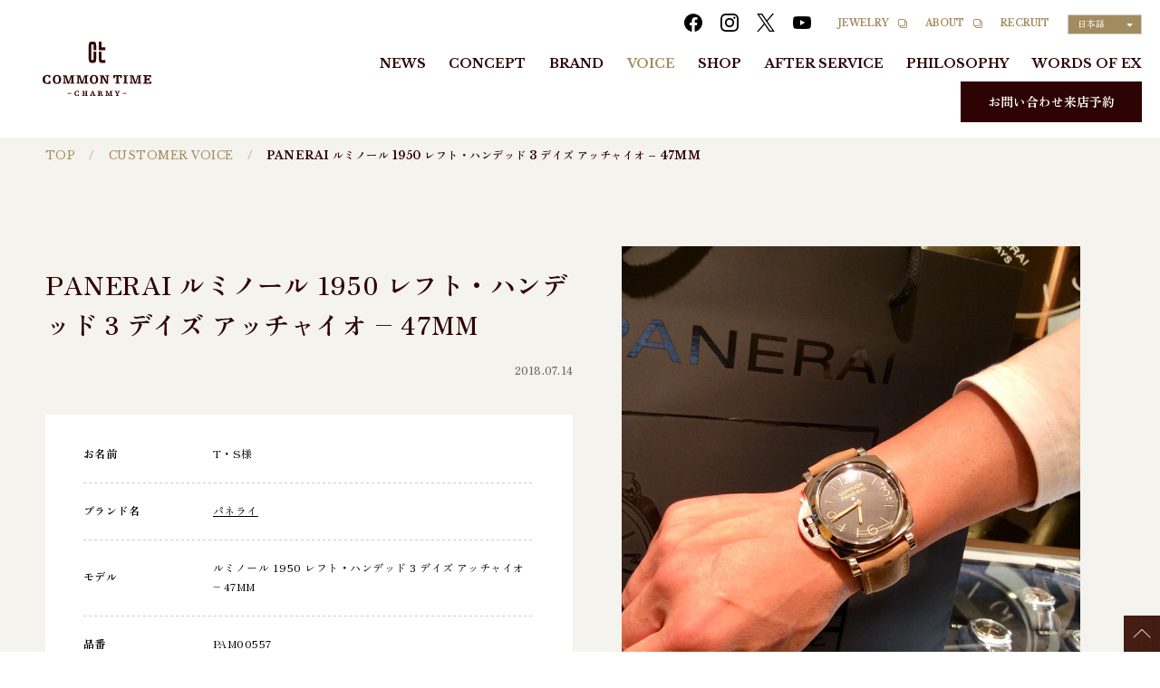

--- FILE ---
content_type: text/html; charset=UTF-8
request_url: https://common-time.jp/customervoice/panerai-%E3%83%AB%E3%83%9F%E3%83%8E%E3%83%BC%E3%83%AB-1950-%E3%83%AC%E3%83%95%E3%83%88%E3%83%BB%E3%83%8F%E3%83%B3%E3%83%87%E3%83%83%E3%83%89-3-%E3%83%87%E3%82%A4%E3%82%BA-%E3%82%A2%E3%83%83%E3%83%81/
body_size: 7916
content:
<!DOCTYPE html>
<html lang="ja">
<head>
<!-- wexal_pst_init.js does not exist -->
<!-- engagement_delay.js does not exist -->
<link rel="dns-prefetch" href="//www.googletagmanager.com/">
<link rel="preconnect" href="//www.googletagmanager.com/">
<!-- Google Tag Manager -->
<script>
(function(w,d,s,l,i){w[l]=w[l]||[];w[l].push({'gtm.start':
        new Date().getTime(),event:'gtm.js'});var f=d.getElementsByTagName(s)[0],
        j=d.createElement(s),dl=l!='dataLayer'?'&l='+l:'';j.async=true;j.src=
        'https://www.googletagmanager.com/gtm.js?id='+i+dl;f.parentNode.insertBefore(j,f);
        })(window,document,'script','dataLayer','GTM-WG4CWVW');
</script><!-- End Google Tag Manager -->
<meta charset="UTF-8">
<meta http-equiv="X-UA-Compatible" content="IE=Edge,chrome=1">
<meta name="apple-mobile-web-app-capable" content="yes">
<meta name="format-detection" content="telephone=no">
<meta name="viewport" content="width=device-width, initial-scale=1, shrink-to-fit=no">
<title>PANERAI ルミノール 1950 レフト・ハンデッド 3 デイズ アッチャイオ – 47MM | VOICE | COMMON TIME（コモンタイム） | ブランド腕時計正規販売店</title>
<meta name="description" content="PANERAI ルミノール 1950 レフト・ハンデッド 3 デイズ アッチャイオ – 47MM | 安心の正規時計販売店 COMMON TIME〈コモンタイム〉ユーザー様のご購入品とリアルなご意見をご紹介する「CUSTOMER VOICE」コーナー。カルティエ、オメガ、ブライトリング、タグ・ホイヤー、シャネル、IWC、パネライなど、歴史と伝統を兼ね備えたブランドを厳選し、お取り扱いしています。">
<meta property="og:type" content="article">
<meta property="og:url" content="https://common-time.jp/customervoice/panerai-%E3%83%AB%E3%83%9F%E3%83%8E%E3%83%BC%E3%83%AB-1950-%E3%83%AC%E3%83%95%E3%83%88%E3%83%BB%E3%83%8F%E3%83%B3%E3%83%87%E3%83%83%E3%83%89-3-%E3%83%87%E3%82%A4%E3%82%BA-%E3%82%A2%E3%83%83%E3%83%81/">
<meta property="og:title" content="PANERAI ルミノール 1950 レフト・ハンデッド 3 デイズ アッチャイオ – 47MM | VOICE | COMMON TIME（コモンタイム） | ブランド腕時計正規販売店">
<meta property="og:description" content="PANERAI ルミノール 1950 レフト・ハンデッド 3 デイズ アッチャイオ – 47MM | 安心の正規時計販売店 COMMON TIME〈コモンタイム〉ユーザー様のご購入品とリアルなご意見をご紹介する「CUSTOMER VOICE」コーナー。カルティエ、オメガ、ブライトリング、タグ・ホイヤー、シャネル、IWC、パネライなど、歴史と伝統を兼ね備えたブランドを厳選し、お取り扱いしています。">
<meta property="og:image" content="https://common-time.jp/wp-content/themes/common_time/assets/img/ogp.png">
<link rel="icon" href="/favicon.ico">
<link rel="stylesheet" href="https://common-time.jp/wp-content/themes/common_time/style.css?=20260126210443">
<link rel="stylesheet" href="https://common-time.jp/wp-content/themes/common_time/assets/css/style1.css?=20260126210443">
<script type="text/javascript" src="https://common-time.jp/wp-content/themes/common_time/assets/js/viewport.js?=20260126210443"></script>
<meta name='robots' content='max-image-preview:large'>
<style>
img:is([sizes="auto" i], [sizes^="auto," i]) { contain-intrinsic-size: 3000px 1500px }
</style>
<link rel='stylesheet' id='wp-block-library-css' href='https://common-time.jp/wp-includes/css/dist/block-library/style.min.css?ver=6.8.2' type='text/css' media='all'>
<style id='classic-theme-styles-inline-css' type='text/css'>
/*! This file is auto-generated */
.wp-block-button__link{color:#fff;background-color:#32373c;border-radius:9999px;box-shadow:none;text-decoration:none;padding:calc(.667em + 2px) calc(1.333em + 2px);font-size:1.125em}.wp-block-file__button{background:#32373c;color:#fff;text-decoration:none}
</style>
<style id='global-styles-inline-css' type='text/css'>
:root{--wp--preset--aspect-ratio--square: 1;--wp--preset--aspect-ratio--4-3: 4/3;--wp--preset--aspect-ratio--3-4: 3/4;--wp--preset--aspect-ratio--3-2: 3/2;--wp--preset--aspect-ratio--2-3: 2/3;--wp--preset--aspect-ratio--16-9: 16/9;--wp--preset--aspect-ratio--9-16: 9/16;--wp--preset--color--black: #000000;--wp--preset--color--cyan-bluish-gray: #abb8c3;--wp--preset--color--white: #ffffff;--wp--preset--color--pale-pink: #f78da7;--wp--preset--color--vivid-red: #cf2e2e;--wp--preset--color--luminous-vivid-orange: #ff6900;--wp--preset--color--luminous-vivid-amber: #fcb900;--wp--preset--color--light-green-cyan: #7bdcb5;--wp--preset--color--vivid-green-cyan: #00d084;--wp--preset--color--pale-cyan-blue: #8ed1fc;--wp--preset--color--vivid-cyan-blue: #0693e3;--wp--preset--color--vivid-purple: #9b51e0;--wp--preset--gradient--vivid-cyan-blue-to-vivid-purple: linear-gradient(135deg,rgba(6,147,227,1) 0%,rgb(155,81,224) 100%);--wp--preset--gradient--light-green-cyan-to-vivid-green-cyan: linear-gradient(135deg,rgb(122,220,180) 0%,rgb(0,208,130) 100%);--wp--preset--gradient--luminous-vivid-amber-to-luminous-vivid-orange: linear-gradient(135deg,rgba(252,185,0,1) 0%,rgba(255,105,0,1) 100%);--wp--preset--gradient--luminous-vivid-orange-to-vivid-red: linear-gradient(135deg,rgba(255,105,0,1) 0%,rgb(207,46,46) 100%);--wp--preset--gradient--very-light-gray-to-cyan-bluish-gray: linear-gradient(135deg,rgb(238,238,238) 0%,rgb(169,184,195) 100%);--wp--preset--gradient--cool-to-warm-spectrum: linear-gradient(135deg,rgb(74,234,220) 0%,rgb(151,120,209) 20%,rgb(207,42,186) 40%,rgb(238,44,130) 60%,rgb(251,105,98) 80%,rgb(254,248,76) 100%);--wp--preset--gradient--blush-light-purple: linear-gradient(135deg,rgb(255,206,236) 0%,rgb(152,150,240) 100%);--wp--preset--gradient--blush-bordeaux: linear-gradient(135deg,rgb(254,205,165) 0%,rgb(254,45,45) 50%,rgb(107,0,62) 100%);--wp--preset--gradient--luminous-dusk: linear-gradient(135deg,rgb(255,203,112) 0%,rgb(199,81,192) 50%,rgb(65,88,208) 100%);--wp--preset--gradient--pale-ocean: linear-gradient(135deg,rgb(255,245,203) 0%,rgb(182,227,212) 50%,rgb(51,167,181) 100%);--wp--preset--gradient--electric-grass: linear-gradient(135deg,rgb(202,248,128) 0%,rgb(113,206,126) 100%);--wp--preset--gradient--midnight: linear-gradient(135deg,rgb(2,3,129) 0%,rgb(40,116,252) 100%);--wp--preset--font-size--small: 14px;--wp--preset--font-size--medium: 20px;--wp--preset--font-size--large: 36px;--wp--preset--font-size--x-large: 42px;--wp--preset--spacing--20: 0.44rem;--wp--preset--spacing--30: 0.67rem;--wp--preset--spacing--40: 1rem;--wp--preset--spacing--50: 1.5rem;--wp--preset--spacing--60: 2.25rem;--wp--preset--spacing--70: 3.38rem;--wp--preset--spacing--80: 5.06rem;--wp--preset--shadow--natural: 6px 6px 9px rgba(0, 0, 0, 0.2);--wp--preset--shadow--deep: 12px 12px 50px rgba(0, 0, 0, 0.4);--wp--preset--shadow--sharp: 6px 6px 0px rgba(0, 0, 0, 0.2);--wp--preset--shadow--outlined: 6px 6px 0px -3px rgba(255, 255, 255, 1), 6px 6px rgba(0, 0, 0, 1);--wp--preset--shadow--crisp: 6px 6px 0px rgba(0, 0, 0, 1);}:where(.is-layout-flex){gap: 0.5em;}:where(.is-layout-grid){gap: 0.5em;}body .is-layout-flex{display: flex;}.is-layout-flex{flex-wrap: wrap;align-items: center;}.is-layout-flex > :is(*, div){margin: 0;}body .is-layout-grid{display: grid;}.is-layout-grid > :is(*, div){margin: 0;}:where(.wp-block-columns.is-layout-flex){gap: 2em;}:where(.wp-block-columns.is-layout-grid){gap: 2em;}:where(.wp-block-post-template.is-layout-flex){gap: 1.25em;}:where(.wp-block-post-template.is-layout-grid){gap: 1.25em;}.has-black-color{color: var(--wp--preset--color--black) !important;}.has-cyan-bluish-gray-color{color: var(--wp--preset--color--cyan-bluish-gray) !important;}.has-white-color{color: var(--wp--preset--color--white) !important;}.has-pale-pink-color{color: var(--wp--preset--color--pale-pink) !important;}.has-vivid-red-color{color: var(--wp--preset--color--vivid-red) !important;}.has-luminous-vivid-orange-color{color: var(--wp--preset--color--luminous-vivid-orange) !important;}.has-luminous-vivid-amber-color{color: var(--wp--preset--color--luminous-vivid-amber) !important;}.has-light-green-cyan-color{color: var(--wp--preset--color--light-green-cyan) !important;}.has-vivid-green-cyan-color{color: var(--wp--preset--color--vivid-green-cyan) !important;}.has-pale-cyan-blue-color{color: var(--wp--preset--color--pale-cyan-blue) !important;}.has-vivid-cyan-blue-color{color: var(--wp--preset--color--vivid-cyan-blue) !important;}.has-vivid-purple-color{color: var(--wp--preset--color--vivid-purple) !important;}.has-black-background-color{background-color: var(--wp--preset--color--black) !important;}.has-cyan-bluish-gray-background-color{background-color: var(--wp--preset--color--cyan-bluish-gray) !important;}.has-white-background-color{background-color: var(--wp--preset--color--white) !important;}.has-pale-pink-background-color{background-color: var(--wp--preset--color--pale-pink) !important;}.has-vivid-red-background-color{background-color: var(--wp--preset--color--vivid-red) !important;}.has-luminous-vivid-orange-background-color{background-color: var(--wp--preset--color--luminous-vivid-orange) !important;}.has-luminous-vivid-amber-background-color{background-color: var(--wp--preset--color--luminous-vivid-amber) !important;}.has-light-green-cyan-background-color{background-color: var(--wp--preset--color--light-green-cyan) !important;}.has-vivid-green-cyan-background-color{background-color: var(--wp--preset--color--vivid-green-cyan) !important;}.has-pale-cyan-blue-background-color{background-color: var(--wp--preset--color--pale-cyan-blue) !important;}.has-vivid-cyan-blue-background-color{background-color: var(--wp--preset--color--vivid-cyan-blue) !important;}.has-vivid-purple-background-color{background-color: var(--wp--preset--color--vivid-purple) !important;}.has-black-border-color{border-color: var(--wp--preset--color--black) !important;}.has-cyan-bluish-gray-border-color{border-color: var(--wp--preset--color--cyan-bluish-gray) !important;}.has-white-border-color{border-color: var(--wp--preset--color--white) !important;}.has-pale-pink-border-color{border-color: var(--wp--preset--color--pale-pink) !important;}.has-vivid-red-border-color{border-color: var(--wp--preset--color--vivid-red) !important;}.has-luminous-vivid-orange-border-color{border-color: var(--wp--preset--color--luminous-vivid-orange) !important;}.has-luminous-vivid-amber-border-color{border-color: var(--wp--preset--color--luminous-vivid-amber) !important;}.has-light-green-cyan-border-color{border-color: var(--wp--preset--color--light-green-cyan) !important;}.has-vivid-green-cyan-border-color{border-color: var(--wp--preset--color--vivid-green-cyan) !important;}.has-pale-cyan-blue-border-color{border-color: var(--wp--preset--color--pale-cyan-blue) !important;}.has-vivid-cyan-blue-border-color{border-color: var(--wp--preset--color--vivid-cyan-blue) !important;}.has-vivid-purple-border-color{border-color: var(--wp--preset--color--vivid-purple) !important;}.has-vivid-cyan-blue-to-vivid-purple-gradient-background{background: var(--wp--preset--gradient--vivid-cyan-blue-to-vivid-purple) !important;}.has-light-green-cyan-to-vivid-green-cyan-gradient-background{background: var(--wp--preset--gradient--light-green-cyan-to-vivid-green-cyan) !important;}.has-luminous-vivid-amber-to-luminous-vivid-orange-gradient-background{background: var(--wp--preset--gradient--luminous-vivid-amber-to-luminous-vivid-orange) !important;}.has-luminous-vivid-orange-to-vivid-red-gradient-background{background: var(--wp--preset--gradient--luminous-vivid-orange-to-vivid-red) !important;}.has-very-light-gray-to-cyan-bluish-gray-gradient-background{background: var(--wp--preset--gradient--very-light-gray-to-cyan-bluish-gray) !important;}.has-cool-to-warm-spectrum-gradient-background{background: var(--wp--preset--gradient--cool-to-warm-spectrum) !important;}.has-blush-light-purple-gradient-background{background: var(--wp--preset--gradient--blush-light-purple) !important;}.has-blush-bordeaux-gradient-background{background: var(--wp--preset--gradient--blush-bordeaux) !important;}.has-luminous-dusk-gradient-background{background: var(--wp--preset--gradient--luminous-dusk) !important;}.has-pale-ocean-gradient-background{background: var(--wp--preset--gradient--pale-ocean) !important;}.has-electric-grass-gradient-background{background: var(--wp--preset--gradient--electric-grass) !important;}.has-midnight-gradient-background{background: var(--wp--preset--gradient--midnight) !important;}.has-small-font-size{font-size: var(--wp--preset--font-size--small) !important;}.has-medium-font-size{font-size: var(--wp--preset--font-size--medium) !important;}.has-large-font-size{font-size: var(--wp--preset--font-size--large) !important;}.has-x-large-font-size{font-size: var(--wp--preset--font-size--x-large) !important;}
:where(.wp-block-post-template.is-layout-flex){gap: 1.25em;}:where(.wp-block-post-template.is-layout-grid){gap: 1.25em;}
:where(.wp-block-columns.is-layout-flex){gap: 2em;}:where(.wp-block-columns.is-layout-grid){gap: 2em;}
:root :where(.wp-block-pullquote){font-size: 1.5em;line-height: 1.6;}
</style>
<link rel='stylesheet' id='jquery-ui-dialog-min-css-css' href='https://common-time.jp/wp-includes/css/jquery-ui-dialog.min.css?ver=6.8.2' type='text/css' media='all'>
<link rel='stylesheet' id='contact-form-7-confirm-plus-css' href='https://common-time.jp/wp-content/plugins/confirm-plus-contact-form-7/assets/css/styles.css?ver=20240926_020230' type='text/css' media='all'>
<link rel='stylesheet' id='weglot-css-css' href='https://common-time.jp/wp-content/plugins/weglot/dist/css/front-css.css?ver=5.0' type='text/css' media='all'>
<link rel='stylesheet' id='new-flag-css-css' href='https://common-time.jp/wp-content/plugins/weglot/dist/css/new-flags.css?ver=5.0' type='text/css' media='all'>
<script type="text/javascript" src="https://common-time.jp/wp-includes/js/jquery/jquery.min.js?ver=3.7.1" id="jquery-core-js"></script>
<script type="text/javascript" src="https://common-time.jp/wp-includes/js/jquery/jquery-migrate.min.js?ver=3.4.1" id="jquery-migrate-js"></script>
<script type="text/javascript" src="https://common-time.jp/wp-content/plugins/weglot/dist/front-js.js?ver=5.0" id="wp-weglot-js-js"></script>
<script type="application/json" id="weglot-data">
{"website":"https:\/\/common-time.jp","uid":"0444d6e392","project_slug":"p-0444d6e392","language_from":"ja","language_from_custom_flag":null,"language_from_custom_name":null,"excluded_paths":[{"type":"CONTAIN","value":"\/customervoice","language_button_displayed":true,"exclusion_behavior":"NOT_TRANSLATED","excluded_languages":[],"regex":"\/customervoice"},{"type":"CONTAIN","value":"\/philosophy","language_button_displayed":true,"exclusion_behavior":"NOT_TRANSLATED","excluded_languages":[],"regex":"\/philosophy"},{"type":"CONTAIN","value":"\/blog","language_button_displayed":true,"exclusion_behavior":"NOT_TRANSLATED","excluded_languages":[],"regex":"\/blog"},{"type":"CONTAIN","value":"\/recruit","language_button_displayed":true,"exclusion_behavior":"NOT_TRANSLATED","excluded_languages":[],"regex":"\/recruit"},{"type":"CONTAIN","value":"\/contact-recruit","language_button_displayed":true,"exclusion_behavior":"NOT_TRANSLATED","excluded_languages":[],"regex":"\/contact\\-recruit"},{"type":"CONTAIN","value":"\/commontime-blog","language_button_displayed":true,"exclusion_behavior":"NOT_TRANSLATED","excluded_languages":[],"regex":"\/commontime\\-blog"},{"type":"CONTAIN","value":"\/mailmagazine","language_button_displayed":true,"exclusion_behavior":"NOT_TRANSLATED","excluded_languages":[],"regex":"\/mailmagazine"}],"excluded_blocks":[],"custom_settings":{"button_style":{"is_dropdown":true,"with_flags":false,"full_name":true,"with_name":true,"custom_css":"","flag_type":"rectangle_mat"},"translate_email":false,"translate_search":false,"translate_amp":false,"switchers":[{"style":{"is_dropdown":false,"flag_type":"rectangle_mat","with_name":false,"full_name":false,"custom_css":"","with_flags":false},"location":[]}]},"pending_translation_enabled":false,"curl_ssl_check_enabled":true,"custom_css":null,"languages":[{"language_to":"en","custom_code":null,"custom_name":null,"custom_local_name":null,"provider":null,"enabled":true,"automatic_translation_enabled":true,"deleted_at":null,"connect_host_destination":null,"custom_flag":null}],"organization_slug":"w-a92ae2dc11","api_domain":"cdn-api-weglot.com","current_language":"ja","switcher_links":{"ja":"https:\/\/common-time.jp\/customervoice\/panerai-\u30eb\u30df\u30ce\u30fc\u30eb-1950-\u30ec\u30d5\u30c8\u30fb\u30cf\u30f3\u30c7\u30c3\u30c9-3-\u30c7\u30a4\u30ba-\u30a2\u30c3\u30c1\/","en":"https:\/\/common-time.jp\/en\/customervoice\/panerai-\u30eb\u30df\u30ce\u30fc\u30eb-1950-\u30ec\u30d5\u30c8\u30fb\u30cf\u30f3\u30c7\u30c3\u30c9-3-\u30c7\u30a4\u30ba-\u30a2\u30c3\u30c1\/"},"original_path":"\/customervoice\/panerai-\u30eb\u30df\u30ce\u30fc\u30eb-1950-\u30ec\u30d5\u30c8\u30fb\u30cf\u30f3\u30c7\u30c3\u30c9-3-\u30c7\u30a4\u30ba-\u30a2\u30c3\u30c1\/"}
</script>
<link rel="icon" href="https://common-time.jp/wp-content/uploads/2022/09/favicon-300-150x150.png" sizes="32x32">
<link rel="icon" href="https://common-time.jp/wp-content/uploads/2022/09/favicon-300.png" sizes="192x192">
<link rel="apple-touch-icon" href="https://common-time.jp/wp-content/uploads/2022/09/favicon-300.png">
<meta name="msapplication-TileImage" content="https://common-time.jp/wp-content/uploads/2022/09/favicon-300.png">
</head>
<body class="wp-singular customervoice-template-default single single-customervoice postid-1392 wp-theme-common_time" id="pagetop">
<!-- Google Tag Manager (noscript) -->
<noscript><iframe src="https://www.googletagmanager.com/ns.html?id=GTM-WG4CWVW" height="0" width="0" style="display:none;visibility:hidden"></iframe></noscript> <!-- End Google Tag Manager (noscript) -->
<header class="c-header">
<div class="c-header__inner">
<div class="c-header__control"><span class="c-header__control__icon"></span></div>
<div class="c-header-logo"><a class="c-header-logo__link" href="/"><img class="c-logo c-logo--brown" src="https://common-time.jp/wp-content/themes/common_time/assets/svg/logo.svg"></a></div>
<nav class="c-header-sub">
<ul class="c-menu-sns__list c-header-sub__sns">
<li class="c-menu-sns__item"><a rel="noreferrer noopener" class="c-menu-sns__link" href="https://www.facebook.com/commontimemotomachi" target="_blank" title="facebook">
<div class="c-icon c-icon--facebook"></div>
</a></li>
<li class="c-menu-sns__item"><a rel="noreferrer noopener" class="c-menu-sns__link" href="https://www.instagram.com/common.time_official/?hl=ja" target="_blank" title="instagram">
<div class="c-icon c-icon--instagram"></div>
</a></li>
<li class="c-menu-sns__item"><a rel="noreferrer noopener" class="c-menu-sns__link c-menu-sns_x_header" href="https://x.com/commontime_her" target="_blank" title="twitter"><svg viewbox="0 0 1200 1227">
<path d="M714.163 519.284L1160.89 0H1055.03L667.137 450.887L357.328 0H0L468.492 681.821L0 1226.37H105.866L515.491 750.218L842.672 1226.37H1200L714.137 519.284H714.163ZM569.165 687.828L521.697 619.934L144.011 79.6944H306.615L611.412 515.685L658.88 583.579L1055.08 1150.3H892.476L569.165 687.854V687.828Z"></path></svg></a></li>
<li class="c-menu-sns__item"><a rel="noreferrer noopener" class="c-menu-sns__link" href="https://www.youtube.com/channel/UCxBzWDS1Vpa1l1_dBChrvxQ" target="_blank" title="youtube">
<div class="c-icon c-icon--youtube"></div>
</a></li>
</ul>
<div class="c-menu-sub c-header-sub__sub">
<div class="c-menu-sub__item"><a rel="noreferrer noopener" class="c-menu-sub__link" href="https://charmy.co.jp/" target="_blank">JEWELRY</a></div>
<div class="c-menu-sub__item"><a rel="noreferrer noopener" class="c-menu-sub__link" href="https://charmy.co.jp/company/" target="_blank">ABOUT</a></div>
<div class="c-menu-sub__item"><a class="c-menu-sub__link" href="/recruit/">RECRUIT</a></div>
<div class="c-menu-sub__item c-lang"><!--Weglot 5.0-->
<aside data-wg-notranslate="" class="country-selector weglot-dropdown close_outside_click closed weglot-shortcode wg-" tabindex="0" aria-expanded="false" aria-label="Language selected: Japanese"><input id="wg6977585b48f099.918856971769429083193" class="weglot_choice" type="checkbox" name="menu"><label data-l="ja" tabindex="-1" for="wg6977585b48f099.918856971769429083193" class="wgcurrent wg-li weglot-lang weglot-language flag-0 wg-ja" data-code-language="wg-ja" data-name-language="日本語"><span class="wglanguage-name">日本語</span></label>
<ul role="none">
<li data-l="en" class="wg-li weglot-lang weglot-language flag-0 wg-en" data-code-language="en" role="option"><a title="Language switcher : English" class="weglot-language-en" role="option" data-wg-notranslate="" href="https://common-time.jp/en/customervoice/panerai-ルミノール-1950-レフト・ハンデッド-3-デイズ-アッチ/">English</a></li>
</ul>
</aside>
</div>
</div>
</nav>
<nav class="c-header-main">
<div class="c-menu-main">
<ul class="c-menu-main__list" data-acc="menu">
<li class="c-menu-main__item"><a class="c-menu-main__link" href="/news/">NEWS</a></li>
<li class="c-menu-main__item"><a class="c-menu-main__link" href="/concept/">CONCEPT</a></li>
<li class="c-menu-main__item" id="menu_brand"><a class="c-menu-main__link" href="/brand/">BRAND</a></li>
<li class="c-menu-main__item"><a class="c-menu-main__link c-menu-main__link--current" href="https://common-time.jp/customervoice/">VOICE</a></li>
<li class="c-menu-main__item"><a class="c-menu-main__link" href="/#shop">SHOP</a></li>
<li class="c-menu-main__item"><a class="c-menu-main__link" href="/afterservice/">AFTER SERVICE</a></li>
<li class="c-menu-main__item"><a class="c-menu-main__link" href="https://common-time.jp/philosophy/">PHILOSOPHY</a></li>
<li class="c-menu-main__item"><a class="c-menu-main__link" href="https://common-time.jp/wordsofexperts/">WORDS OF EX</a></li>
</ul>
</div>
<div class="c-header-main__contact"><a class="c-button c-button--brown" href="/contact/">お問い合わせ来店予約</a></div>
</nav>
</div>
</header>
<div class="o-wrapper">
<div class="o-container">
<div class="c-breadcrumb">
<ul class="c-breadcrumb__list">
<li class="c-breadcrumb__item"><a class="c-breadcrumb__link" href="/" title="TOP">TOP</a></li>
<li class="c-breadcrumb__item"><a class="c-breadcrumb__link" href="/customervoice/" title="CUSTOMER VOICE">CUSTOMER VOICE</a></li>
<li class="c-breadcrumb__item"><span class="c-breadcrumb__link">PANERAI ルミノール 1950 レフト・ハンデッド 3 デイズ アッチャイオ – 47MM</span></li>
</ul>
</div>
<section class="o-section o-section--ivory">
<div class="o-section__inner o-section__inner--wide u-pt80@pc u-pt40@sp">
<div class="c-voice-detail">
<div class="c-voice-detail__layout">
<div class="c-voice-detail__title">
<h1 class="c-voice-title"><span class="c-voice-title__label">PANERAI ルミノール 1950 レフト・ハンデッド 3 デイズ アッチャイオ – 47MM</span><span class="c-voice-title__date">2018.07.14</span></h1>
</div>
<div class="c-voice-detail__gallery">
<div class="c-gallery">
<div class="c-gallery__inner">
<div class="c-gallery__main">
<div class="swiper-wrapper">
<div class="c-gallery__main-slider swiper-slide"><img class="c-gallery__main-img" src="https://common-time.jp/wp-content/uploads/2022/09/f05196678074a6b6e6561a07b2e8c88c.jpeg" alt=""></div>
<div class="c-gallery__main-slider swiper-slide"><img class="c-gallery__main-img" src="https://common-time.jp/wp-content/uploads/2022/09/567650.adapt_.1333.2000.png" alt=""></div>
</div>
</div>
<div class="c-gallery__thumbs">
<div class="c-gallery__thumbs-item"><img class="c-gallery__thumbs-img" src="https://common-time.jp/wp-content/uploads/2022/09/f05196678074a6b6e6561a07b2e8c88c.jpeg" alt=""></div>
<div class="c-gallery__thumbs-item"><img class="c-gallery__thumbs-img" src="https://common-time.jp/wp-content/uploads/2022/09/567650.adapt_.1333.2000.png" alt=""></div>
</div>
</div>
</div>
</div>
<div class="c-voice-detail__information">
<table class="c-voice-information">
<tr class="c-voice-information__row">
<th class="c-voice-information__head">お名前</th>
<td class="c-voice-information__detail">T・S様</td>
</tr>
<tr class="c-voice-information__row">
<th class="c-voice-information__head">ブランド名</th>
<td class="c-voice-information__detail"><a href="/brand/panerai/">パネライ</a></td>
</tr>
<tr class="c-voice-information__row">
<th class="c-voice-information__head">モデル</th>
<td class="c-voice-information__detail">ルミノール 1950 レフト・ハンデッド 3 デイズ アッチャイオ – 47MM</td>
</tr>
<tr class="c-voice-information__row">
<th class="c-voice-information__head">品番</th>
<td class="c-voice-information__detail">PAM00557</td>
</tr>
<tr class="c-voice-information__row">
<th class="c-voice-information__head">定価</th>
<td class="c-voice-information__detail">1,040,000円（税抜）</td>
</tr>
<tr class="c-voice-information__row">
<th class="c-voice-information__head">購入店舗</th>
<td class="c-voice-information__detail"><a href="/shop/shibuya/">COMMON TIME 渋谷公園通り店</a></td>
</tr>
</table>
</div>
<div class="c-voice-detail__interview">
<div class="c-voice-interview">Q1.ご年代・職業は<br>
50代 会社員<br>
<br>
Q2. 今回のご購入の目的を教えて下さい<br>
自分へのご褒美<br>
<br>
Q3. COMMON TIMEを知ったきっかけ<br>
ネット広告<br>
<br>
Q4. COMMON TIMEで購入をお決めになった理由は<br>
正規販売店、スタッフの対応、無金利分割払い<br>
<br>
Q5. ご購入されたモデルについての決定されたポイントは<br>
左利き用なので<br>
<br>
Q6. お店の印象やスタッフの応対はいかがでしたか？<br>
とても丁寧に対応して頂きました。<br>
時計の情報・知識についても詳しく、わかりやすく説明していただきました。<br>
<br></div>
</div>
</div>
</div>
</div>
</section>
<section class="o-section">
<div class="o-section__inner">
<h2 class="c-heading-lv2 u-mb60"><span class="c-heading-lv2__label">パネライをご購入いただいたお客様の声</span></h2>
<div class="c-card-wrapper">
<div class="c-card-wrapper__items c-card-wrapper__items--transparent"><a class="c-card" href="https://common-time.jp/customervoice/panerai%e3%80%80%e3%83%a9%e3%82%b8%e3%82%aa%e3%83%9f%e3%83%bc%e3%83%ab%ef%bc%98giorni-vintage-p5000/">
<div class="c-card__photo js-match-height"><img width="660" height="492" src="https://common-time.jp/wp-content/uploads/2022/08/d1fc53028f62ea3fbd1780090d8083f9-660x492.jpg" class="attachment-post_customervoice_thumbnail size-post_customervoice_thumbnail wp-post-image" alt="" decoding="async" loading="lazy" srcset="https://common-time.jp/wp-content/uploads/2022/08/d1fc53028f62ea3fbd1780090d8083f9-660x492.jpg 660w, https://common-time.jp/wp-content/uploads/2022/08/d1fc53028f62ea3fbd1780090d8083f9-315x236.jpg 315w" sizes="auto, (max-width: 660px) 100vw, 660px"></div>
<div class="c-card__info c-card__info--no-padding">
<p class="c-card__text">PANERAI　ラジオミール８GIORNI vintage P5000 COMMON TIME 渋谷公園通り店</p>
<p class="c-card__date">2022.04.26</p>
</div>
</a></div>
<div class="c-card-wrapper__items c-card-wrapper__items--transparent"><a class="c-card" href="https://common-time.jp/customervoice/panerai%e3%80%80%e3%83%ab%e3%83%9f%e3%83%8e%e3%83%bc%e3%83%ab%e3%83%87%e3%83%a5%e3%82%a842%e3%80%80%e3%82%b4%e3%83%bc%e3%83%ab%e3%83%89%e3%83%86%e3%83%83%e3%82%af/">
<div class="c-card__photo js-match-height"><img width="660" height="492" src="https://common-time.jp/wp-content/uploads/2022/08/6a8936bbd7e06af74c831dc647546275-660x492.jpg" class="attachment-post_customervoice_thumbnail size-post_customervoice_thumbnail wp-post-image" alt="" decoding="async" loading="lazy" srcset="https://common-time.jp/wp-content/uploads/2022/08/6a8936bbd7e06af74c831dc647546275-660x492.jpg 660w, https://common-time.jp/wp-content/uploads/2022/08/6a8936bbd7e06af74c831dc647546275-315x236.jpg 315w" sizes="auto, (max-width: 660px) 100vw, 660px"></div>
<div class="c-card__info c-card__info--no-padding">
<p class="c-card__text">PANERAI　ルミノールデュエ42　ゴールドテック COMMON TIME 渋谷公園通り店</p>
<p class="c-card__date">2022.04.26</p>
</div>
</a></div>
<div class="c-card-wrapper__items c-card-wrapper__items--transparent"><a class="c-card" href="https://common-time.jp/customervoice/panerai%e3%80%80%e3%83%ab%e3%83%9f%e3%83%8e%e3%83%bc%e3%83%ab%e3%83%87%e3%83%a5%e3%82%a8/">
<div class="c-card__photo js-match-height"><img width="660" height="492" src="https://common-time.jp/wp-content/uploads/2022/08/3e33eb04144f748f8402a49b2abc0210-660x492.jpg" class="attachment-post_customervoice_thumbnail size-post_customervoice_thumbnail wp-post-image" alt="" decoding="async" loading="lazy" srcset="https://common-time.jp/wp-content/uploads/2022/08/3e33eb04144f748f8402a49b2abc0210-660x492.jpg 660w, https://common-time.jp/wp-content/uploads/2022/08/3e33eb04144f748f8402a49b2abc0210-315x236.jpg 315w" sizes="auto, (max-width: 660px) 100vw, 660px"></div>
<div class="c-card__info c-card__info--no-padding">
<p class="c-card__text">PANERAI　ルミノールデュエ COMMON TIME 渋谷公園通り店</p>
<p class="c-card__date">2022.02.21</p>
</div>
</a></div>
<div class="c-card-wrapper__items c-card-wrapper__items--transparent"><a class="c-card" href="https://common-time.jp/customervoice/panerai%e3%83%ab%e3%83%9f%e3%83%8e%e3%83%bc%e3%83%ab%e3%83%9e%e3%83%aa%e3%83%bc%e3%83%8a%e3%80%80%e3%82%af%e3%83%af%e3%83%a9%e3%83%b3%e3%82%bf/">
<div class="c-card__photo js-match-height"><img width="640" height="492" src="https://common-time.jp/wp-content/uploads/2022/08/978582d7c6892c5b7526137be6834926-640x492.jpg" class="attachment-post_customervoice_thumbnail size-post_customervoice_thumbnail wp-post-image" alt="" decoding="async" loading="lazy"></div>
<div class="c-card__info c-card__info--no-padding">
<p class="c-card__text">PANERAIルミノールマリーナ　クワランタ COMMON TIME 渋谷公園通り店</p>
<p class="c-card__date">2022.02.17</p>
</div>
</a></div>
</div>
</div>
</section>
<div class="c-button-area">
<div class="c-button-area__inner"><a class="c-button c-button--w336 c-button--arrow-left" href="https://common-time.jp/customervoice/">一覧に戻る</a></div>
</div>
</div>
<!--.o-container--></div>
<!--.o-wrapper-->
<footer class="c-footer">
<div class="c-footer__pagetop"></div>
<div class="c-footer__main">
<div class="c-menu">
<div class="c-menu__inner">
<div class="c-menu-main">
<ul class="c-menu-main__list" data-acc="menu">
<li class="c-menu-main__item"><a class="c-menu-main__link" href="/news/">NEWS</a></li>
<li class="c-menu-main__item"><a class="c-menu-main__link" href="/concept/">CONCEPT</a></li>
<li class="c-menu-main__item" id="menu_brand"><a class="c-menu-main__link" href="/brand/">BRAND</a>
<div class="c-menu-trigger" data-acc-trigger="brand"></div>
<div class="c-menu-brand" data-acc-content="brand">
<ul class="c-menu-brand__list">
<li class="c-menu-brand__item"><a class="c-menu-brand__link" href="/brand/cartier/">Cartier</a></li>
<li class="c-menu-brand__item"><a class="c-menu-brand__link" href="/brand/omega/">OMEGA</a></li>
<li class="c-menu-brand__item"><a class="c-menu-brand__link" href="/brand/breitling/">BREITLING</a></li>
<li class="c-menu-brand__item"><a class="c-menu-brand__link" href="/brand/tagheuer/">TAGHeuer</a></li>
<li class="c-menu-brand__item"><a class="c-menu-brand__link" href="/brand/iwc/">IWC</a></li>
<li class="c-menu-brand__item"><a class="c-menu-brand__link" href="/brand/panerai/">PANERAI</a></li>
<li class="c-menu-brand__item"><a class="c-menu-brand__link" href="/brand/zenith/">ZENITH</a></li>
<li class="c-menu-brand__item"><a class="c-menu-brand__link" href="/brand/blancpain/">BLANCPAIN</a></li>
<li class="c-menu-brand__item"><a class="c-menu-brand__link" href="/brand/glashutte-original/">GLASHŰTTE ORIGINAL</a></li>
<li class="c-menu-brand__item"><a class="c-menu-brand__link" href="/brand/girard-perregaux/">GIRARD-PERREGAUX</a></li>
<li class="c-menu-brand__item"><a class="c-menu-brand__link" href="/brand/ulysse-nardin/">ULYSSE NARDIN</a></li>
<li class="c-menu-brand__item"><a class="c-menu-brand__link" href="/brand/longines/">LONGINES</a></li>
<li class="c-menu-brand__item"><a class="c-menu-brand__link" href="/brand/hamilton/">Hamilton</a></li>
<li class="c-menu-brand__item"><a class="c-menu-brand__link" href="/brand/bell-ross/">Bell &amp; Ross</a></li>
<li class="c-menu-brand__item"><a class="c-menu-brand__link" href="/brand/g-shock/">G-SHOCK</a></li>
<li class="c-menu-brand__item"><a class="c-menu-brand__link" href="/brand/edox/">EDOX</a></li>
<li class="c-menu-brand__item"><a class="c-menu-brand__link" href="/brand/norqain/">NORQAIN</a></li>
<li class="c-menu-brand__item"><a class="c-menu-brand__link" href="/brand/ball/">BALL</a></li>
<li class="c-menu-brand__item"><a class="c-menu-brand__link" href="/brand/tissot/">TISSOT</a></li>
</ul>
</div>
</li>
<li class="c-menu-main__item"><a class="c-menu-main__link" href="https://common-time.jp/customervoice/">VOICE</a></li>
<li class="c-menu-main__item"><a class="c-menu-main__link" href="/#shop">SHOP</a></li>
<li class="c-menu-main__item"><a class="c-menu-main__link" href="/afterservice/">AFTER SERVICE</a></li>
<li class="c-menu-main__item"><a class="c-menu-main__link" href="/recruit/">RECRUIT</a></li>
<li class="c-menu-main__item"><a class="c-menu-main__link" href="https://common-time.jp/philosophy/">PHILOSOPHY</a></li>
<li class="c-menu-main__item"><a class="c-menu-main__link" href="https://common-time.jp/wordsofexperts/">WORDS OF EX</a></li>
</ul>
</div>
<div class="c-menu-info">
<div class="c-menu-info__inner"><a class="c-menu-info__logo" href="/"><img class="c-logo c-logo--white" src="https://common-time.jp/wp-content/themes/common_time/assets/svg/logo.svg"></a>
<div class="c-menu-info__name">COMMON TIME</div>
<div class="c-menu-info__address">神奈川県横浜市中区元町3-120</div>
<div class="c-menu-info__sns">
<ul class="c-menu-sns__list">
<li class="c-menu-sns__item"><a rel="noreferrer noopener" class="c-menu-sns__link" href="https://www.facebook.com/commontimemotomachi" target="_blank" title="facebook">
<div class="c-icon c-icon--facebook"></div>
</a></li>
<li class="c-menu-sns__item"><a rel="noreferrer noopener" class="c-menu-sns__link" href="https://www.instagram.com/common.time_official/?hl=ja" target="_blank" title="instagram">
<div class="c-icon c-icon--instagram"></div>
</a></li>
<li class="c-menu-sns__item"><a rel="noreferrer noopener" class="c-menu-sns__link c-menu-sns_x_footer" href="https://x.com/commontime_her" target="_blank" title="twitter"><svg viewbox="0 0 1200 1227">
<path d="M714.163 519.284L1160.89 0H1055.03L667.137 450.887L357.328 0H0L468.492 681.821L0 1226.37H105.866L515.491 750.218L842.672 1226.37H1200L714.137 519.284H714.163ZM569.165 687.828L521.697 619.934L144.011 79.6944H306.615L611.412 515.685L658.88 583.579L1055.08 1150.3H892.476L569.165 687.854V687.828Z"></path></svg></a></li>
<li class="c-menu-sns__item"><a rel="noreferrer noopener" class="c-menu-sns__link" href="https://www.youtube.com/channel/UCxBzWDS1Vpa1l1_dBChrvxQ" target="_blank" title="youtube">
<div class="c-icon c-icon--youtube"></div>
</a></li>
</ul>
</div>
<div class="c-menu-info__contact"><a class="c-button" href="/contact/">お問い合わせ来店予約</a></div>
</div>
</div>
</div>
</div>
</div>
<div class="c-footer__sub">
<div class="c-footer__policy"><a rel="noreferrer noopener" class="c-footer__link" href="https://charmy.co.jp/privacypolicy/" target="_blank">PRIVACY POLICY</a></div>
<div class="c-footer__copyright">&copy; Common Time All rights reserved.</div>
<div class="c-footer__sub-menu">
<div class="c-menu-sub">
<div class="c-menu-sub__item"><a rel="noreferrer noopener" class="c-menu-sub__link" href="https://charmy.co.jp/" target="_blank">JEWELRY</a></div>
<div class="c-menu-sub__item"><a rel="noreferrer noopener" class="c-menu-sub__link" href="https://charmy.co.jp/company/" target="_blank">ABOUT</a></div>
<div class="c-menu-sub__item"><a class="c-menu-sub__link" href="/recruit/">RECRUIT</a></div>
</div>
</div>
</div>
<div class="c-footer__contact"><a class="c-button c-button--brown c-button--full" href="/contact/">お問い合わせ来店予約</a></div>
</footer>
<script src="https://common-time.jp/wp-content/themes/common_time/assets/js/common.js?=20260126210443"></script>
<script src="https://common-time.jp/wp-content/themes/common_time/assets/js/vendor.js?=20260126210443"></script>
<script type="speculationrules">

{"prefetch":[{"source":"document","where":{"and":[{"href_matches":"\/*"},{"not":{"href_matches":["\/wp-*.php","\/wp-admin\/*","\/wp-content\/uploads\/*","\/wp-content\/*","\/wp-content\/plugins\/*","\/wp-content\/themes\/common_time\/*","\/*\\?(.+)"]}},{"not":{"selector_matches":"a[rel~=\"nofollow\"]"}},{"not":{"selector_matches":".no-prefetch, .no-prefetch a"}}]},"eagerness":"conservative"}]}
</script>
<script type="text/javascript" id="contact-form-7-confirm-plus-js-extra">

/* <![CDATA[ */
var data_arr = {"cfm_title_suffix":"\u78ba\u8a8d","cfm_btn":"\u78ba\u8a8d","cfm_btn_edit":"\u4fee\u6b63\u3059\u308b","cfm_btn_mail_send":"\u9001\u4fe1\u3059\u308b","checked_msg":"\u30c1\u30a7\u30c3\u30af\u3042\u308a"};
/* ]]> */
</script>
<script type="text/javascript" src="https://common-time.jp/wp-content/plugins/confirm-plus-contact-form-7/assets/js/scripts.js?ver=20240926_020230" id="contact-form-7-confirm-plus-js"></script>
<script type="text/javascript" src="https://common-time.jp/wp-includes/js/jquery/ui/core.min.js?ver=1.13.3" id="jquery-ui-core-js"></script>
<script type="text/javascript" src="https://common-time.jp/wp-includes/js/jquery/ui/mouse.min.js?ver=1.13.3" id="jquery-ui-mouse-js"></script>
<script type="text/javascript" src="https://common-time.jp/wp-includes/js/jquery/ui/resizable.min.js?ver=1.13.3" id="jquery-ui-resizable-js"></script>
<script type="text/javascript" src="https://common-time.jp/wp-includes/js/jquery/ui/draggable.min.js?ver=1.13.3" id="jquery-ui-draggable-js"></script>
<script type="text/javascript" src="https://common-time.jp/wp-includes/js/jquery/ui/controlgroup.min.js?ver=1.13.3" id="jquery-ui-controlgroup-js"></script>
<script type="text/javascript" src="https://common-time.jp/wp-includes/js/jquery/ui/checkboxradio.min.js?ver=1.13.3" id="jquery-ui-checkboxradio-js"></script>
<script type="text/javascript" src="https://common-time.jp/wp-includes/js/jquery/ui/button.min.js?ver=1.13.3" id="jquery-ui-button-js"></script>
<script type="text/javascript" src="https://common-time.jp/wp-includes/js/jquery/ui/dialog.min.js?ver=1.13.3" id="jquery-ui-dialog-js"></script>
<script type="text/javascript" src="https://common-time.jp/wp-content/plugins/cf7-google-sheets-connector-pro/assets/js/gs-pipe-select-index.js?ver=2.4.1" id="gs-pipe-select-index-js"></script> <!--Weglot 5.0-->
<aside data-wg-notranslate="" class="country-selector weglot-inline weglot-default wg-" tabindex="0" aria-expanded="false" aria-label="Language selected: Japanese"><input id="wg6977585b4a0dd7.878007601769429083930" class="weglot_choice" type="checkbox" name="menu"><label data-l="ja" tabindex="-1" for="wg6977585b4a0dd7.878007601769429083930" class="wgcurrent wg-li weglot-lang weglot-language flag-0 wg-ja" data-code-language="wg-ja" data-name-language=""><span class="wglanguage-name"></span></label>
<ul role="none">
<li data-l="en" class="wg-li weglot-lang weglot-language flag-0 wg-en" data-code-language="en" role="option"><a title="Language switcher : English" class="weglot-language-en" role="option" data-wg-notranslate="" href="https://common-time.jp/en/customervoice/panerai-ルミノール-1950-レフト・ハンデッド-3-デイズ-アッチ/"></a></li>
</ul>
</aside>
</body>
</html>


--- FILE ---
content_type: text/css
request_url: https://common-time.jp/wp-content/themes/common_time/assets/css/style1.css?=20260126210443
body_size: 26637
content:
@charset "UTF-8";@import url(https://fonts.googleapis.com/css2?family=Libre+Baskerville:ital,wght@0,400;0,700;1,400&display=swap);@import url(https://fonts.googleapis.com/css2?family=Zen+Old+Mincho:wght@400;700&display=swap);
/*! normalize.css v8.0.1 | MIT License | github.com/necolas/normalize.css */html{-webkit-text-size-adjust:100%;line-height:1.15}body{margin:0}main{display:block}h1{font-size:2em;margin:.67em 0}hr{box-sizing:content-box;height:0;overflow:visible}pre{font-family:monospace,monospace;font-size:1em}a{background-color:transparent}abbr[title]{border-bottom:none;text-decoration:underline;-webkit-text-decoration:underline dotted;text-decoration:underline dotted}b,strong{font-weight:bolder}code,kbd,samp{font-family:monospace,monospace;font-size:1em}small{font-size:80%}sub,sup{font-size:75%;line-height:0;position:relative;vertical-align:baseline}sub{bottom:-.25em}sup{top:-.5em}img{border-style:none}button,input,optgroup,select,textarea{font-family:inherit;font-size:100%;line-height:1.15;margin:0}button,input{overflow:visible}button,select{text-transform:none}[type=button],[type=reset],[type=submit],button{-webkit-appearance:button}[type=button]::-moz-focus-inner,[type=reset]::-moz-focus-inner,[type=submit]::-moz-focus-inner,button::-moz-focus-inner{border-style:none;padding:0}[type=button]:-moz-focusring,[type=reset]:-moz-focusring,[type=submit]:-moz-focusring,button:-moz-focusring{outline:1px dotted ButtonText}fieldset{padding:.35em .75em .625em}legend{box-sizing:border-box;color:inherit;display:table;max-width:100%;padding:0;white-space:normal}progress{vertical-align:baseline}textarea{overflow:auto}[type=checkbox],[type=radio]{box-sizing:border-box;padding:0}[type=number]::-webkit-inner-spin-button,[type=number]::-webkit-outer-spin-button{height:auto}[type=search]{-webkit-appearance:textfield;outline-offset:-2px}[type=search]::-webkit-search-decoration{-webkit-appearance:none}::-webkit-file-upload-button{-webkit-appearance:button;font:inherit}details{display:block}summary{display:list-item}[hidden],template{display:none}@font-face{font-family:swiper-icons;font-style:normal;font-weight:400;src:url("data:application/font-woff;charset=utf-8;base64, [base64]//wADZ2x5ZgAAAywAAADMAAAD2MHtryVoZWFkAAABbAAAADAAAAA2E2+eoWhoZWEAAAGcAAAAHwAAACQC9gDzaG10eAAAAigAAAAZAAAArgJkABFsb2NhAAAC0AAAAFoAAABaFQAUGG1heHAAAAG8AAAAHwAAACAAcABAbmFtZQAAA/gAAAE5AAACXvFdBwlwb3N0AAAFNAAAAGIAAACE5s74hXjaY2BkYGAAYpf5Hu/j+W2+MnAzMYDAzaX6QjD6/4//Bxj5GA8AuRwMYGkAPywL13jaY2BkYGA88P8Agx4j+/8fQDYfA1AEBWgDAIB2BOoAeNpjYGRgYNBh4GdgYgABEMnIABJzYNADCQAACWgAsQB42mNgYfzCOIGBlYGB0YcxjYGBwR1Kf2WQZGhhYGBiYGVmgAFGBiQQkOaawtDAoMBQxXjg/wEGPcYDDA4wNUA2CCgwsAAAO4EL6gAAeNpj2M0gyAACqxgGNWBkZ2D4/wMA+xkDdgAAAHjaY2BgYGaAYBkGRgYQiAHyGMF8FgYHIM3DwMHABGQrMOgyWDLEM1T9/w8UBfEMgLzE////P/5//f/V/xv+r4eaAAeMbAxwIUYmIMHEgKYAYjUcsDAwsLKxc3BycfPw8jEQA/[base64]/uznmfPFBNODM2K7MTQ45YEAZqGP81AmGGcF3iPqOop0r1SPTaTbVkfUe4HXj97wYE+yNwWYxwWu4v1ugWHgo3S1XdZEVqWM7ET0cfnLGxWfkgR42o2PvWrDMBSFj/IHLaF0zKjRgdiVMwScNRAoWUoH78Y2icB/yIY09An6AH2Bdu/UB+yxopYshQiEvnvu0dURgDt8QeC8PDw7Fpji3fEA4z/PEJ6YOB5hKh4dj3EvXhxPqH/SKUY3rJ7srZ4FZnh1PMAtPhwP6fl2PMJMPDgeQ4rY8YT6Gzao0eAEA409DuggmTnFnOcSCiEiLMgxCiTI6Cq5DZUd3Qmp10vO0LaLTd2cjN4fOumlc7lUYbSQcZFkutRG7g6JKZKy0RmdLY680CDnEJ+UMkpFFe1RN7nxdVpXrC4aTtnaurOnYercZg2YVmLN/d/gczfEimrE/fs/bOuq29Zmn8tloORaXgZgGa78yO9/cnXm2BpaGvq25Dv9S4E9+5SIc9PqupJKhYFSSl47+Qcr1mYNAAAAeNptw0cKwkAAAMDZJA8Q7OUJvkLsPfZ6zFVERPy8qHh2YER+3i/BP83vIBLLySsoKimrqKqpa2hp6+jq6RsYGhmbmJqZSy0sraxtbO3sHRydnEMU4uR6yx7JJXveP7WrDycAAAAAAAH//wACeNpjYGRgYOABYhkgZgJCZgZNBkYGLQZtIJsFLMYAAAw3ALgAeNolizEKgDAQBCchRbC2sFER0YD6qVQiBCv/H9ezGI6Z5XBAw8CBK/m5iQQVauVbXLnOrMZv2oLdKFa8Pjuru2hJzGabmOSLzNMzvutpB3N42mNgZGBg4GKQYzBhYMxJLMlj4GBgAYow/P/PAJJhLM6sSoWKfWCAAwDAjgbRAAB42mNgYGBkAIIbCZo5IPrmUn0hGA0AO8EFTQAA")}:root{--swiper-theme-color:#007aff}.swiper{list-style:none;margin-left:auto;margin-right:auto;overflow:hidden;padding:0;position:relative;z-index:1}.swiper-vertical>.swiper-wrapper{flex-direction:column}.swiper-wrapper{box-sizing:content-box;display:flex;height:100%;position:relative;transition-property:-webkit-transform;transition-property:transform;transition-property:transform,-webkit-transform;width:100%;z-index:1}.swiper-android .swiper-slide,.swiper-wrapper{-webkit-transform:translateZ(0);transform:translateZ(0)}.swiper-pointer-events{touch-action:pan-y}.swiper-pointer-events.swiper-vertical{touch-action:pan-x}.swiper-slide{flex-shrink:0;height:100%;position:relative;transition-property:-webkit-transform;transition-property:transform;transition-property:transform,-webkit-transform;width:100%}.swiper-slide-invisible-blank{visibility:hidden}.swiper-autoheight,.swiper-autoheight .swiper-slide{height:auto}.swiper-autoheight .swiper-wrapper{align-items:flex-start;transition-property:height,-webkit-transform;transition-property:transform,height;transition-property:transform,height,-webkit-transform}.swiper-backface-hidden .swiper-slide{-webkit-backface-visibility:hidden;backface-visibility:hidden;-webkit-transform:translateZ(0);transform:translateZ(0)}.swiper-3d,.swiper-3d.swiper-css-mode .swiper-wrapper{-webkit-perspective:1200px;perspective:1200px}.swiper-3d .swiper-cube-shadow,.swiper-3d .swiper-slide,.swiper-3d .swiper-slide-shadow,.swiper-3d .swiper-slide-shadow-bottom,.swiper-3d .swiper-slide-shadow-left,.swiper-3d .swiper-slide-shadow-right,.swiper-3d .swiper-slide-shadow-top,.swiper-3d .swiper-wrapper{-webkit-transform-style:preserve-3d;transform-style:preserve-3d}.swiper-3d .swiper-slide-shadow,.swiper-3d .swiper-slide-shadow-bottom,.swiper-3d .swiper-slide-shadow-left,.swiper-3d .swiper-slide-shadow-right,.swiper-3d .swiper-slide-shadow-top{height:100%;left:0;pointer-events:none;position:absolute;top:0;width:100%;z-index:10}.swiper-3d .swiper-slide-shadow{background:rgba(0,0,0,.15)}.swiper-3d .swiper-slide-shadow-left{background-image:linear-gradient(270deg,rgba(0,0,0,.5),transparent)}.swiper-3d .swiper-slide-shadow-right{background-image:linear-gradient(90deg,rgba(0,0,0,.5),transparent)}.swiper-3d .swiper-slide-shadow-top{background-image:linear-gradient(0deg,rgba(0,0,0,.5),transparent)}.swiper-3d .swiper-slide-shadow-bottom{background-image:linear-gradient(180deg,rgba(0,0,0,.5),transparent)}.swiper-css-mode>.swiper-wrapper{-ms-overflow-style:none;overflow:auto;scrollbar-width:none}.swiper-css-mode>.swiper-wrapper::-webkit-scrollbar{display:none}.swiper-css-mode>.swiper-wrapper>.swiper-slide{scroll-snap-align:start start}.swiper-horizontal.swiper-css-mode>.swiper-wrapper{-webkit-scroll-snap-type:x mandatory;-ms-scroll-snap-type:x mandatory;scroll-snap-type:x mandatory}.swiper-vertical.swiper-css-mode>.swiper-wrapper{-webkit-scroll-snap-type:y mandatory;-ms-scroll-snap-type:y mandatory;scroll-snap-type:y mandatory}.swiper-centered>.swiper-wrapper:before{content:"";flex-shrink:0;order:9999}.swiper-centered.swiper-horizontal>.swiper-wrapper>.swiper-slide:first-child{-webkit-margin-start:var(--swiper-centered-offset-before);margin-inline-start:var(--swiper-centered-offset-before)}.swiper-centered.swiper-horizontal>.swiper-wrapper:before{height:100%;min-height:1px;width:var(--swiper-centered-offset-after)}.swiper-centered.swiper-vertical>.swiper-wrapper>.swiper-slide:first-child{-webkit-margin-before:var(--swiper-centered-offset-before);margin-block-start:var(--swiper-centered-offset-before)}.swiper-centered.swiper-vertical>.swiper-wrapper:before{height:var(--swiper-centered-offset-after);min-width:1px;width:100%}.swiper-centered>.swiper-wrapper>.swiper-slide{scroll-snap-align:center center;scroll-snap-stop:always}@font-face{font-display:block;font-family:iconfont;src:url(../fonts/iconfont.eot?6c4364a2a63b6ecdc612c6997f091106?#iefix) format("embedded-opentype"),url(../fonts/iconfont.woff2?6c4364a2a63b6ecdc612c6997f091106) format("woff2"),url(../fonts/iconfont.woff?6c4364a2a63b6ecdc612c6997f091106) format("woff"),url(../fonts/iconfont.ttf?6c4364a2a63b6ecdc612c6997f091106) format("truetype"),url(../fonts/iconfont.svg?6c4364a2a63b6ecdc612c6997f091106#iconfont) format("svg")}*,:after,:before{box-sizing:border-box}a{color:#000;text-decoration:none;transition:opacity .6s}body{-webkit-text-size-adjust:100%;font-size:1.6rem;line-height:1.5}html{font-family:Zen Old Mincho,sans-serif;font-size:10px}ul{list-style-type:none}ul,ul li,ul ol{margin:0;padding:0}.o-container{padding-top:70px}[data-acc-content]{height:0;overflow:hidden;transition:height .4s}.o-section--ivory{background:#f5f3ed}.o-section--gradation{background:linear-gradient(0deg,#1365ae,#04162e 0,#0f2550)}.o-section--wood,.o-section--wood-dark{background:url(../img/bg-wood.png)}.o-section--wood-dark{position:relative}.o-section--wood-dark:before{background:rgba(0,0,0,.4);content:"";height:100%;left:0;position:absolute;top:0;width:100%}.o-section--wood-dark .o-section__inner{position:relative}.o-section__btn-area{text-align:center}.o-section__btn-area--2column .c-button+.c-button,.o-section__btn-area--2column .wpcf7cp-btns .c-button+.wpcf7-form-control,.o-section__btn-area--2column .wpcf7cp-btns .wpcf7-form-control+.c-button,.o-section__btn-area--2column .wpcf7cp-btns .wpcf7-form-control+.wpcf7-form-control,.wpcf7cp-btns .o-section__btn-area--2column .c-button+.wpcf7-form-control,.wpcf7cp-btns .o-section__btn-area--2column .wpcf7-form-control+.c-button,.wpcf7cp-btns .o-section__btn-area--2column .wpcf7-form-control+.wpcf7-form-control{margin:8vw 0 0}.o-section .external-article+.pagination{display:flex;justify-content:space-between}.o-section .external-article+.pagination .previous a{color:#2e0303;display:block;font-size:14px;letter-spacing:.04em;padding-left:22px;position:relative}.o-section .external-article+.pagination .previous a:before{border-bottom:1px solid #2e0303;border-left:1px solid #2e0303;content:"";height:10px;left:0;position:absolute;top:50%;-webkit-transform:translateY(-50%) rotate(45deg);transform:translateY(-50%) rotate(45deg);width:10px}.o-section .external-article+.pagination .next a{color:#2e0303;display:block;font-size:14px;letter-spacing:.04em;padding-right:22px;position:relative}.o-section .external-article+.pagination .next a:before{border-right:1px solid #2e0303;border-top:1px solid #2e0303;content:"";height:10px;position:absolute;right:0;top:50%;-webkit-transform:translateY(-50%) rotate(45deg);transform:translateY(-50%) rotate(45deg);width:10px}.o-section .external-article+.pagination.external-article-pagination{margin:0 auto 50px;max-width:574px}.o-wrapper{position:relative}.ogpCard_wrap{display:inline-block}.ogpCard_link{box-sizing:border-box;display:flex}.ogpCard_content{display:flex}.ogpCard_title{-webkit-box-orient:vertical;-webkit-line-clamp:2;display:-webkit-box}.ogpCard_description{text-overflow:ellipsis;white-space:nowrap}.ogpCard_url{display:flex}.ogpCard_iconWrap img{aspect-ratio:20/20}.ogpCard_urlText{text-overflow:ellipsis;white-space:nowrap}.ogpCard_imageWrap{position:relative}.ogpCard_image{aspect-ratio:120/120;left:50%;min-height:100%;min-width:100%;object-fit:cover;position:absolute;top:50%;-webkit-transform:translate(-50%,-50%);transform:translate(-50%,-50%)}.c-arrowed-list{list-style:none}.c-arrowed-list__item+.c-arrowed-list__item{margin-top:15px}.c-arrowed-list__link{color:#000;display:inline-block;padding-left:20px;position:relative;vertical-align:middle}.c-arrowed-list__link:before{border-color:transparent transparent transparent #a28c5f;border-style:solid;border-width:6px 0 6px 10px;content:"";display:inline-block;height:0;left:0;margin-right:5px;position:absolute;top:6px;width:0}.c-arrowed-list__link:hover{text-decoration:none}.c-blog{padding:100px 0}.c-blog__contents{background:linear-gradient(90deg,hsla(0,0%,100%,.9),hsla(0,0%,100%,.9) 70%,transparent 0,transparent)}.c-blog__title{color:#2e0303;font-size:2.4rem;margin:0 0 40px}.c-blog-container .c-card__photo{background-position:50%;background-size:cover;overflow:hidden;padding-top:75%;width:100%}.c-blog__btn-area{margin-top:50px;text-align:right}.c-blog__contents--right{background:linear-gradient(90deg,transparent,transparent 30%,rgba(0,0,0,.4) 0,rgba(0,0,0,.4))}.c-blog__contents--right .c-blog__title{color:#ccbd9e;text-align:right}.c-blog__contents--right .c-blog__btn-area{text-align:left}.c-blog__contents+.c-blog__contents{margin-top:60px}.c-box-heading--concept{background:url(../img/bg-concept.jpg),linear-gradient(0deg,#1365ae,#04162e 0,#0f2550);background-position:100%;background-repeat:no-repeat;background-size:70%,100%}.c-box-heading__inner{margin:0 auto;max-width:1635px;padding:9.6428571429% 50px}.c-box-heading__content{background:hsla(0,0%,100%,.9);display:inline-block;padding:5.7142857143% 8.4285714286%}.c-box-heading__img{display:block;width:100%}.c-box-heading__title{color:#a28c5f;margin:0 0 10.6666666667vw}.c-box-heading__info{margin-top:5.3333333333vw}.c-box-heading__head{color:#666;display:flex;font-size:3.2vw;margin:5.3333333333vw 0 0}.c-box-heading__head .c-icon{font-size:3.7333333333vw;margin-right:3.4666666667vw}.c-box-heading__head .c-icon--calendar{font-size:3.2vw}.c-box-heading__detail{flex:1;font-size:3.2vw;margin:2.6666666667vw 0 0 6.9333333333vw}.c-box{background:#fff;font-size:3.7333333333vw;letter-spacing:.04em;line-height:1.8;padding:8vw 5.3333333333vw}.c-box__title{background:#a28c5f;color:#fff;margin:0 0 5.3333333333vw;padding:1.0666666667vw 2.6666666667vw}.c-box__detail img{display:block;width:100%}.c-box__annotation{color:#666}.c-box__photo img{display:block;width:100%}.c-brand-banner{background:#fff;display:flex;flex-direction:column;gap:30px;padding:100px 0}.c-brand-banner a,.c-brand-banner img{display:block;margin:0 auto;max-width:700px;width:100%}.c-brand-detail__logo img{display:block;width:100%}.c-brand-detail__text-area{line-height:2}.c-brand-detail__text-wrapper a{color:#a28c5f;text-decoration:underline}.c-brand-detail__text-wrapper a[target=_blank]{padding-right:1.4em}.c-brand-detail__text-wrapper a[target=_blank]:after{content:"\f104";font-family:iconfont!important;font-style:normal;font-weight:400!important;padding-left:.3em;position:absolute;text-decoration:none;vertical-align:top}.c-brand-detail__read{font-weight:700}.c-brand-heading{max-width:1500px}.c-brand-heading img{display:block;width:100%}.c-brand-list__initial{color:#a28c5f;text-align:center}.c-brand-list__photo img{display:block;width:100%}.c-brand-list__heading{border-bottom:1px dashed #ccc;display:flex;margin:8vw 0}.c-brand-list__heading-brand,.c-brand-list__heading-store{font-weight:700;padding-bottom:5.3333333333vw}.c-brand-list__column{font-size:3.2vw}.c-brand-list__column+.c-brand-list__column{margin-top:8vw}.c-brand-list__name-sub{font-size:2.6666666667vw;margin:1.3333333333vw 0 0}.c-brand-logo-list{display:flex;flex-wrap:wrap}.c-brand-logo-list__item{margin-bottom:8vw;margin-right:3.7333333333vw;width:40vw}.c-brand-logo-list__item img{display:block;width:100%}.c-brand-logo-list__name{color:#f5f3ed;font-size:3.2vw;margin:2.6666666667vw 0 0}.c-brand-logo-list__ruby{color:#e5e1d5;font-size:2.6666666667vw;margin:1.3333333333vw 0 0}.c-brand-search{background:#fff;display:flex;padding:20px 54px}.c-brand-search__link{color:#2e0303;display:inline-block;font-weight:700;text-align:center}.c-breadcrumb{background:#f5f3ed;color:#2e0303;font-family:Libre Baskerville,Zen Old Mincho,sans-serif;font-size:3.2vw;letter-spacing:.04em;line-height:2.3333333333;padding:2.1333333333vw 8vw}.c-breadcrumb__list{align-items:center;display:flex;flex-flow:row wrap;position:relative}.c-breadcrumb__item{display:inline-block}.c-breadcrumb__item:not(:last-child):after{color:#a28c5f;content:"/";margin:0 5.3333333333vw}.c-breadcrumb__link{font-weight:700}.c-breadcrumb__link[href]{color:#a28c5f;font-weight:400;text-decoration:none}.c-breadcrumb--white,.c-breadcrumb--white .c-breadcrumb__link{color:#fff}.c-button-area{align-items:center;background:linear-gradient(#0f2550,#051731);display:flex;justify-content:center;padding:16vw 8vw}.c-card-wrapper{display:flex;flex-wrap:wrap}.c-card-wrapper--brand{font-family:Zen Old Mincho,sans-serif}.c-card-wrapper__items{background:#f8f8f8;position:relative}.c-card-wrapper__items--transparent{background:transparent}.c-card-wrapper__items--white{background:#fff}.c-card{text-decoration:none;transition:opacity .6s}.c-card:hover{opacity:.4}.c-card__photo{overflow:hidden;padding-top:75%;position:relative;width:100%}.c-card__photo iframe,.c-card__photo img{display:block;height:100%;position:absolute;top:50%;-webkit-transform:translateY(-50%);transform:translateY(-50%);width:100%}.c-card__photo img{object-fit:cover}.c-card__photo--square{background:#fff;padding-top:100%}.c-card__photo--square img{object-fit:contain;padding:4px 0}.c-card__info{color:#000;font-size:1.2rem;padding:20px;word-break:break-all}.c-card__info--no-padding{padding:20px 0 0}.c-card__text{font-size:1.4rem;margin:0}.c-card__text--small{font-size:1.2rem}.c-card__text+.c-card__text{margin-top:10px}.c-card__tag{border:1px solid #707070;display:inline-block;font-size:2.6666666667vw;padding:1.3333333333vw 2.6666666667vw}.c-card__date,.c-card__tag{color:#666;margin:2.6666666667vw 0 0}.c-card__date{text-align:right}.c-card .new-icon{border-color:#a28c5f transparent transparent #a28c5f;border-style:solid;border-width:25px;left:0;position:absolute;top:0;z-index:10}.c-card .new-icon span{color:#fff;font-family:Libre Baskerville,sans-serif;font-size:10px;font-weight:700;position:absolute;-webkit-transform:translate(-75%,-100%) rotate(-45deg);transform:translate(-75%,-100%) rotate(-45deg)}.c-charmy-area{text-align:center}.c-charmy-area__bnr{max-width:100%}.c-footer{position:relative}.c-footer .c-menu{width:100%}.c-footer .c-menu-main__item .c-menu-main__link{font-size:3.7333333333vw}.c-footer .c-menu-info__name{font-size:3.2vw}.c-footer .c-menu-info__address{font-family:Zen Old Mincho,sans-serif;font-size:3.2vw}.c-footer .c-menu-sns__link{color:#fff;display:flex}.c-footer .c-menu-sns__link svg{justify-content:start;width:1em}.c-footer .c-menu-sns_x_footer svg{fill:#fff}.c-footer__sub{align-items:center;background:#fff;display:flex;font-family:Libre Baskerville,Zen Old Mincho,sans-serif;font-size:10px;font-weight:700;white-space:nowrap}.c-footer__link{color:#a28c5f;font-weight:700}.c-footer__link[target=_blank]{padding-right:1em}.c-footer__link[target=_blank]:after{content:"\f104";font-family:iconfont!important;font-style:normal;font-weight:400!important;left:1em;position:relative;top:2px;vertical-align:top}.c-footer .c-menu-sub__link{padding:.5em}.c-footer__copyright{color:#a28c5f;display:block;margin:0;text-align:center;width:100%}.c-footer__pagetop{align-items:center;cursor:pointer;display:flex;font-size:20px;height:40px;justify-content:center;position:absolute;right:0;top:auto;width:40px;z-index:40}.c-footer__pagetop:before{color:#fff;content:"\f103";font-family:iconfont!important;font-style:normal;font-weight:400!important;vertical-align:top}.c-footer__pagetop.c-footer__pagetop--fixed{background:url(../img/bg-wood.png);bottom:0;position:fixed;right:0;z-index:41}.c-gallery__inner{overflow:hidden}.c-gallery__main-slider{overflow:hidden;padding-top:100%;position:relative;transition-property:opacity!important}.c-gallery__main-img,.c-gallery__thumbs-img{vertical-align:bottom}.c-gallery__main-img{display:block;height:100%;object-fit:contain;position:absolute;top:50%;-webkit-transform:translateY(-50%);transform:translateY(-50%);width:100%}.c-gallery__thumbs{display:flex;flex-flow:row wrap;margin:-1.8666666667vw;padding-top:5.3333333333vw}.c-gallery__thumbs-item{cursor:pointer;flex:0 0 25%;overflow:hidden;position:relative}.c-gallery__thumbs-item:before{content:"";display:block;padding-top:100%}.c-gallery__thumbs-img{display:block;height:100%;object-fit:contain;padding:2.1333333333vw;position:absolute;top:50%;-webkit-transform:translateY(-50%);transform:translateY(-50%);width:100%}.c-header{width:100%;z-index:100}.c-header--top-white{display:none}.c-header--pagetop .c-header--top-white .c-menu-main__link{color:#fff}.c-header--pagetop .c-header--top-white .c-menu-sns__link{color:#fff;display:flex}.c-header--pagetop .c-header--top-white .c-menu-sns__link svg{height:20px;justify-content:start;width:20px}.c-header--pagetop .c-header--top-white .c-menu-sns_x_footer svg{fill:#fff}.c-header--pagetop .c-header.c-header--top-brown .c-menu-main__link{color:#2e0303}.c-header--pagetop .c-header.c-header--top-brown .c-menu-sns__link{color:#000;display:flex}.c-header--pagetop .c-header.c-header--top-brown .c-menu-sns__link svg{height:20px;justify-content:start;width:20px}.c-header--pagetop .c-header.c-header--top-brown .c-menu-sns_x_header svg{fill:#000}.c-header__inner{background:#fff;display:flex;height:auto;justify-content:center;left:0;padding-bottom:17px;position:fixed;width:100%;z-index:101}.c-header--pagetop .c-header__inner{position:absolute;width:100%}.c-header-logo{margin:0}.c-header-main{align-items:flex-end;flex-direction:column;font-size:14px}.c-header-main,.c-header-sub{display:flex;font-family:Libre Baskerville,Zen Old Mincho,sans-serif;font-weight:700}.c-header-sub{align-items:center;height:50px;justify-content:flex-end}.c-header .c-menu-sub{align-items:center;margin-left:30px}.c-header .c-menu-sns__link{color:#000;display:flex}.c-header .c-menu-sns__link svg{height:20px;justify-content:start;width:20px}.c-header .c-menu-main{align-items:center;display:flex;flex-direction:column;justify-content:center;position:relative}.c-header .c-menu-main__list--mask{position:absolute;top:0}.c-header .c-menu-main__item{padding:0 1vw}.c-header .c-menu-main__link{align-items:center;color:#2e0303;display:flex;font-weight:700;height:40px;justify-content:center}.c-header .c-menu-main__link--current{color:#a28c5f}.home.c-header--pagetop .c-header{display:flex;justify-content:flex-end;position:absolute}.home.c-header--pagetop .c-header .c-header__inner{background:none;position:static}.home.c-header--pagetop .c-header .c-header-logo{display:none}.c-heading-lv2{margin:0}.c-heading-lv2__label{color:#2e0303;font-family:Zen Old Mincho,sans-serif;font-size:6.4vw;font-weight:700;letter-spacing:.04em}.c-heading-lv2__label--gold{color:#ccbd9e}.c-heading-lv2__label--large{font-size:8.5333333333vw}.c-heading-lv3{background:linear-gradient(0deg,#04162e,#0f2550);margin:0;padding:5.3333333333vw}.c-heading-lv3__label{color:#ccbd9e;font-size:5.3333333333vw;font-weight:700;letter-spacing:.04em}.c-heading{background:url(../img/bg-wood.png);text-align:center}.c-icon{line-height:1;text-align:center;width:1em}.c-icon--arrow-left:before{content:"\f101"}.c-icon--arrow-left:before,.c-icon--arrow-right:before{font-family:iconfont!important;font-style:normal;font-weight:400!important;vertical-align:top}.c-icon--arrow-right:before{content:"\f102"}.c-icon--arrow-up:before{content:"\f103"}.c-icon--arrow-up:before,.c-icon--blank:before{font-family:iconfont!important;font-style:normal;font-weight:400!important;vertical-align:top}.c-icon--blank:before{content:"\f104"}.c-icon--calendar:before{content:"\f105"}.c-icon--calendar:before,.c-icon--facebook:before{font-family:iconfont!important;font-style:normal;font-weight:400!important;vertical-align:top}.c-icon--facebook:before{content:"\f106"}.c-icon--instagram:before{content:"\f107"}.c-icon--instagram:before,.c-icon--location:before{font-family:iconfont!important;font-style:normal;font-weight:400!important;vertical-align:top}.c-icon--location:before{content:"\f108"}.c-icon--phone:before{content:"\f109"}.c-icon--phone:before,.c-icon--print:before{font-family:iconfont!important;font-style:normal;font-weight:400!important;vertical-align:top}.c-icon--print:before{content:"\f10a"}.c-icon--quote:before{content:"\f10b"}.c-icon--quote:before,.c-icon--twitter:before{font-family:iconfont!important;font-style:normal;font-weight:400!important;vertical-align:top}.c-icon--twitter:before{content:"\f10c"}.c-icon--watch:before{content:"\f10d"}.c-icon--watch:before,.c-icon--youtube:before{font-family:iconfont!important;font-style:normal;font-weight:400!important;vertical-align:top}.c-icon--youtube:before{content:"\f10e"}.c-instagram{padding:100px 50px 0}.c-instagram__list{background:#fff;display:flex;flex-wrap:wrap;padding:17px 17px 0}.c-instagram__title{margin:0 auto;max-width:1400px}.c-instagram+.o-section__btn-area{padding-bottom:100px}.c-item-detail__title{margin-top:8vw}.c-item-detail__btn-area{margin-top:8vw;text-align:center}.c-item-detail__description{line-height:2;margin-top:8vw}.c-item-detail__spec{margin:8vw -5.3333333333vw 0}.c-item-spec{background:#f5f3ed;padding:2.6666666667vw 5.3333333333vw;width:100%}.c-item-spec__detail,.c-item-spec__head{display:block;font-size:3.2vw;letter-spacing:.04em;line-height:1.8}.c-item-spec__row+.c-item-spec__row{background-image:linear-gradient(90deg,#ccc 0,#ccc 3px,transparent 0,transparent 6px);background-position:0 0;background-repeat:repeat-x;background-size:6px 1px}.c-item-spec__head{font-weight:700;padding:5.3333333333vw 0 2.6666666667vw;text-align:left}.c-item-spec__head--top{font-size:3.7333333333vw}.c-item-spec__detail,.c-item-spec__head--top{padding-bottom:5.3333333333vw}.c-item-spec__detail a{color:#000;text-decoration:underline}.c-item-title__brand{font-size:4.8vw}.c-item-title__ruby{color:#666;display:block;font-size:3.2vw;margin:2.6666666667vw 0 0}.c-item-title h1{font-size:6.9333333333vw;margin:5.3333333333vw 0}.c-item-title__list{display:flex;font-size:3.2vw;margin:2.6666666667vw 0 0}.c-item-title__list-title{color:#666}.c-item-title__description{margin:0 0 0 5.3333333333vw;padding:0}.c-label{border-bottom:50px solid transparent;border-left:50px solid #a28c5f;display:block;left:0;position:absolute;top:0}.c-label:after{color:#fff;content:"NEW";font-size:10px;font-weight:700;left:-45px;position:absolute;top:11px;-webkit-transform:rotate(-45deg);transform:rotate(-45deg)}.c-lang .wgcurrent{background:#a28c5f;color:#fff}.c-lang .country-selector.weglot-dropdown .wgcurrent:after{background:none;border:3.5px solid transparent;border-top-color:#fff;height:7px;right:10px;top:10px;-webkit-transform:none;transform:none;width:7px}.c-lang .country-selector.weglot-dropdown a,.c-lang .country-selector.weglot-dropdown span{font-size:10px;height:20px;line-height:20px}.c-lang .country-selector.weglot-dropdown .wgcurrent a,.c-lang .country-selector.weglot-dropdown .wgcurrent span{padding-right:40px}.c-lang .country-selector.weglot-dropdown .wgcurrent,.c-lang .country-selector.weglot-dropdown ul{border-color:#ccc}.c-lang .country-selector a{color:#2e0303}.c-loan{background-color:#f5f3ed}.c-loan__print-header{display:none}.c-loan .c-input-text,.c-loan .c-select{display:inline-block;margin-right:4.5333333333vw;width:58.6666666667vw}.c-loan__wrapper{padding:16vw 6.9333333333vw}.c-loan__heading{font-size:6.9333333333vw;font-weight:700;letter-spacing:.02em;margin-bottom:16vw;text-align:center}.c-loan__message{background:#fff;color:#2e0303;font-size:3.7333333333vw;letter-spacing:.04em;line-height:2;margin-bottom:10.6666666667vw;padding:1.6vw;text-align:center}.c-loan__row{font-size:3.2vw;letter-spacing:.04em;line-height:1.8;padding:5.3333333333vw 0;position:relative}.c-loan__row:after,.c-loan__row:before{background-image:linear-gradient(90deg,#ccc 0,#ccc 3px,transparent 0,transparent 5px);background-repeat:repeat-x;background-size:5px 1px;content:"";display:block;height:1px;position:absolute;width:100%}.c-loan__row:before{left:0;top:0}.c-loan__row+.c-loan__row:before{display:none}.c-loan__row:after{bottom:0;left:0}.c-loan__row-head{color:#2e0303;font-weight:700;margin-bottom:2.6666666667vw}.c-loan--confirm .c-loan__row-detail{padding-left:8vw}.c-loan__tip{color:#666;font-size:2.6666666667vw;margin-bottom:1em}.c-loan__note{font-size:3.7333333333vw;letter-spacing:.04em;line-height:2;margin-top:10.6666666667vw}.c-loan__note-item{padding-left:1.5em;position:relative}.c-loan__note-item:before{content:"※";display:inline;left:0;position:absolute;top:0}.c-loan__note-item+.c-loan__note-item{margin-top:1em}.c-loan__button{margin-top:10.6666666667vw}.c-loan__button-item{text-align:center}.c-loan__button-item+.c-loan__button-item{margin-top:5.3333333333vw}.c-logo-list{display:flex;flex-wrap:wrap}.c-logo,.c-logo-list__item img{display:block;width:100%}.c-logo--white{-webkit-filter:invert(95%) sepia(5%) saturate(0) hue-rotate(354deg) brightness(104%) contrast(107%);filter:invert(95%) sepia(5%) saturate(0) hue-rotate(354deg) brightness(104%) contrast(107%)}.c-logo--brown{-webkit-filter:invert(11%) sepia(50%) saturate(1098%) hue-rotate(321deg) brightness(82%) contrast(111%);filter:invert(11%) sepia(50%) saturate(1098%) hue-rotate(321deg) brightness(82%) contrast(111%)}.c-main-visual{background:url(../img/bg-wood.png);overflow:hidden;position:relative}.c-main-visual__inner{display:flex;margin:0 auto;position:relative}.c-main-visual__slide{position:relative;width:66.6666666667%;z-index:2}.c-main-visual__slide .swiper-container-wrapper{position:relative}.c-main-visual__slide .swiper-wrapper{align-items:center;line-height:0}.c-main-visual__slide .swiper-controls{color:#fff}.c-main-visual__slide .swiper-pagination{color:#fff;height:68px;width:50px}.c-main-visual__slide .swiper-pagination:before{border-top:1px solid #ccbd9e;content:"";left:0;position:absolute;top:45px;-webkit-transform:rotate(-45deg);transform:rotate(-45deg);width:50px}.c-main-visual__slide .swiper-pagination-current{font-size:30px;left:5px;position:absolute;top:0}.c-main-visual__slide .swiper-pagination-total{bottom:0;color:#ccbd9e;font-size:18px;position:absolute;right:6px}.c-main-visual__slide .swiper-navigation{align-items:center;display:flex;justify-content:center}.c-main-visual__slide .swiper-button-next,.c-main-visual__slide .swiper-button-prev{align-items:center;display:flex;font-size:20px;height:40px;justify-content:center;margin:0 5px;width:40px}.c-menu,.c-menu-main{position:relative}.c-menu-main__list{display:flex}.c-menu-main__item{font-family:Libre Baskerville,Zen Old Mincho,sans-serif;position:relative}.c-menu-main__link{align-items:center;color:#ccbd9e;display:flex;font-weight:700;justify-content:flex-start}.c-menu-brand{flex-direction:column}.c-menu-brand,.c-menu-brand__list{display:flex;flex-wrap:wrap}.c-menu-brand__link{color:#e5e1d5;font-size:1.2rem}.c-menu-info{display:flex;flex-direction:column;justify-content:center}.c-menu-info__name{color:#ccbd9e;font-family:Libre Baskerville,Zen Old Mincho,sans-serif;font-weight:700}.c-menu-info__address,.c-menu-info__sns{color:#ccbd9e}.c-menu-info__contact .c-button,.c-menu-info__contact .wpcf7cp-btns .wpcf7-form-control,.wpcf7cp-btns .c-menu-info__contact .wpcf7-form-control{padding:12px;width:100%}.c-menu-sub{display:flex}.c-menu-sub__item+.c-menu-sub__item{margin-left:20px}.c-menu-sub__link{align-items:baseline;color:#a28c5f;display:flex;font-size:10px;font-weight:700;position:relative}.c-menu-sub__link[target=_blank]{padding-right:1em}.c-menu-sub__link[target=_blank]:after{content:"\f104";font-family:iconfont!important;font-style:normal;font-weight:400!important;left:1em;position:relative;top:2px;vertical-align:top}.c-menu-sns__list{display:flex}.c-menu-sns__link{color:#fff;font-size:20px}.c-menu-sns__link span{display:none}@-webkit-keyframes fadeInAnime{0%{opacity:0}to{opacity:1}}@keyframes fadeInAnime{0%{opacity:0}to{opacity:1}}.c-message-area{background-color:#f5f3ed}.c-message-area--concept{background-image:url(../img/bg-concept.jpg)}.c-message-area--concept,.c-message-area--service{background-position:100% 0;background-repeat:no-repeat;background-size:contain}.c-message-area--service{background-image:url(../img/bg-service.jpg)}.c-message-area--recruit{background-color:#a28c5f;background-image:url(../img/bg-recruit.jpg);background-position:100% 0;background-repeat:no-repeat;background-size:contain}.c-message-area__inner{margin:0 auto;max-width:1635px;padding:10.7874865156% 50px}.js-modal-target{display:none}.js-modal{bottom:0;display:none;height:100%;left:0;overflow:auto;position:fixed;right:0;top:0;width:100%;z-index:1001}.js-modal__wrapper{padding:13.3333333333vw 0;top:0}.js-modal__content,.js-modal__wrapper{position:relative;width:100%;z-index:999}.js-modal__content{height:auto;margin:0 auto;padding:8vw}.js-modal__bg{background:rgba(0,0,0,.8);bottom:0;height:100%;left:0;position:fixed;right:0;top:0;width:100%}.js-modal__close{height:11.2vw;left:0;position:absolute;top:0;width:100%;z-index:1100}.js-modal__close-button{cursor:pointer;height:11.2vw;position:absolute;right:6.4vw;width:11.2vw}.js-modal__close-button:after,.js-modal__close-button:before{background:#fff;content:"";display:block;position:absolute}.js-modal__close-button:before{height:1px;left:0;top:50%;-webkit-transform:translateY(-50%) rotate(45deg);transform:translateY(-50%) rotate(45deg);width:100%}.js-modal__close-button:after{height:100%;left:50%;top:0;-webkit-transform:translateX(-50%) rotate(45deg);transform:translateX(-50%) rotate(45deg);width:1px}.js-modal__next,.js-modal__prev{-webkit-appearance:none;appearance:none;background:none;border:none;box-shadow:none;cursor:pointer;display:block;height:20px;outline:none;overflow:hidden;position:absolute;text-indent:-9999px;top:50%;-webkit-transform:translateY(-50%) rotate(-45deg);transform:translateY(-50%) rotate(-45deg);width:20px}.js-modal__prev{border-left:4px solid #fff;border-top:4px solid #fff;left:8px}.js-modal__next{border-bottom:4px solid #fff;border-right:4px solid #fff;right:8px}.js-modal__view{background:#fff;line-height:0;margin:11.2vw 0;padding:0}.js-modal__movie{background:#000;height:0;margin:20px 0;padding-top:56.25%;position:relative;width:100%}.js-modal__movie__wrapper{height:100%;left:0;position:absolute;top:0;width:100%}.js-modal__movie__body{height:100%;width:100%}.js-modal__bottom-ui{display:flex;justify-content:space-between;margin-top:40px}.js-modal__bottom-close,.js-modal__bottom-next,.js-modal__bottom-prev{cursor:pointer}.js-modal__bottom-close:only-child{margin:0 auto}.js-modal__frame{border:none;vertical-align:bottom;width:100%}.js-modal__loading{align-items:center;display:flex;justify-content:center;min-height:300px}.c-news-detail{font-size:3.7333333333vw;line-height:2}.c-news-detail a{color:#000;text-decoration:underline}.c-news-header__title{color:#2e0303;font-size:6.9333333333vw;font-weight:700;letter-spacing:.02em;margin:0}.c-news-header__meta{align-items:center;display:flex;justify-content:flex-end;margin-top:10.6666666667vw}.c-news-header__date{color:#666;font-size:3.2vw;letter-spacing:.02em}.c-news-list{border-top:1px dashed #ccc}.c-news-list__item{border-bottom:1px dashed #ccc;font-size:1.4rem;padding:24px 45px}.c-news-list+.c-news-list{border-top:none}.c-news-list__link{color:#000;display:flex;text-decoration:none;transition:opacity .6s}.c-news-list__link:hover{opacity:.4}.c-news-list__date{color:#666}.c-news-visual img{display:block;width:100%}.c-outside-site-link{color:#fff;padding:0 0 0 66px;position:relative;text-decoration:none;text-decoration:underline;transition:opacity .6s}.c-outside-site-link:before{background:#a28c5f;content:"";height:30px;left:15px;position:absolute;top:50%;-webkit-transform:translateY(-50%);transform:translateY(-50%);width:30px}.c-outside-site-link:after{border-right:1px solid #fff;border-top:1px solid #fff;bottom:0;content:"";height:10px;left:22.5px;margin:auto;position:absolute;top:0;-webkit-transform:rotate(45deg);transform:rotate(45deg);width:10px}.c-pagination{align-items:center;display:flex;justify-content:center}.c-pagination__next,.c-pagination__prev{align-items:center;display:flex;height:9.0666666667vw;justify-content:center;position:relative;width:9.0666666667vw}.c-pagination__next-arrow,.c-pagination__prev-arrow{align-items:center;color:#2e0303;display:flex;font-size:14px;height:100%;justify-content:center;position:relative;width:100%}.c-pagination__next-arrow--off,.c-pagination__prev-arrow--off{opacity:.4}.c-pagination__prev-arrow:before{content:"\f101"}.c-pagination__next-arrow:before,.c-pagination__prev-arrow:before{font-family:iconfont!important;font-style:normal;font-weight:400!important;vertical-align:top}.c-pagination__next-arrow:before{content:"\f102"}.c-pagination__page{flex-flow:row wrap}.c-pagination__page,.c-pagination__page-item{align-items:center;display:flex;justify-content:center}.c-pagination__page-item{color:#000;font-family:Zen Old Mincho,sans-serif;font-size:3.7333333333vw;height:9.0666666667vw;margin:0 1.3333333333vw;width:9.0666666667vw}.c-pagination__page-item--current{background:#ccbd9e;color:#fff}.c-paragraph{color:#000;margin:0}.c-paragraph--large{font-size:4.8vw}.c-paragraph--medium{font-size:3.7333333333vw}.c-paragraph--small{font-size:3.2vw}.c-philosophy-header__title{color:#2e0303;font-size:6.9333333333vw;font-weight:700;letter-spacing:.02em;margin:0}.c-philosophy-header__meta{align-items:center;display:flex;justify-content:flex-end;margin-top:10.6666666667vw}.c-philosophy-header__tag{align-items:center;border:1px solid #707070;color:#666;display:flex;font-size:2.6666666667vw;height:2.4em;justify-content:center;letter-spacing:.02em;margin-right:10.6666666667vw;padding:0 .9em}.c-philosophy-header__date{color:#666;font-size:3.2vw;letter-spacing:.02em}.c-post>:first-of-type{margin-top:0!important}.c-post h2,.c-post h3,.c-post h4,.c-post h5,.c-post h6{margin-top:16vw!important}.c-post h2{color:#2e0303;font-size:6.4vw;line-height:1.8}.c-post h2,.c-post h3{font-weight:700;letter-spacing:.04em;margin:0 0 10.6666666667vw}.c-post h3{border-top:1px solid #a28c5f;font-size:5.3333333333vw;padding-top:5.3333333333vw}.c-post h3,.c-post h4{color:#a28c5f;line-height:1.6}.c-post h4{font-size:4.8vw;margin-bottom:8vw}.c-post h5{border-left:1px solid #2e0303;font-size:4.2666666667vw;line-height:1.6;padding-left:4vw}.c-post h5,.c-post h6{color:#2e0303;margin-bottom:8vw}.c-post h6{background-color:#f5f3ed;font-size:3.7333333333vw;font-weight:400;line-height:2;padding:4vw}.c-post a{color:#a28c5f;text-decoration:underline}.c-post a[target=_blank]{padding-right:1.4em}.c-post a[target=_blank]:after{content:"\f104";font-family:iconfont!important;font-style:normal;font-weight:400!important;padding-left:.3em;position:absolute;text-decoration:none;vertical-align:top}.c-post-button{display:flex;text-decoration:none!important}.c-post-button,.c-post-button__label{align-items:center;justify-content:center}.c-post-button__label{background:#fff;border:1px solid #000;color:#000;display:inline-flex;font-size:2.6666666667vw;min-height:40px;min-width:61.8666666667vw;padding:4px 8px}.c-post-icon-link{margin:0}.c-post-icon-link__label{color:#000;display:inline-block;font-size:3.7333333333vw;letter-spacing:.04em;line-height:2;padding-left:30px;position:relative}.c-post-icon-link__label:before{align-items:center;background:#fff;border:1px solid #000;content:"\f102";display:inline-flex;font-family:iconfont!important;font-size:10px;font-style:normal;font-weight:400!important;height:20px;justify-content:center;left:0;position:absolute;top:50%;-webkit-transform:translateY(-50%);transform:translateY(-50%);vertical-align:top;width:20px}.c-post ol,.c-post ul{font-size:3.7333333333vw;line-height:2;list-style:none;margin:5.3333333333vw 0;padding:0}.c-post ol li,.c-post ul li{padding-left:1.1428571429em;position:relative}.c-post ol li+li,.c-post ul li+li{margin-top:5.3333333333vw}.c-post ol li:before,.c-post ul li:before{background:#a28c5f;border-radius:50%;content:"";display:block;height:6px;left:0;position:absolute;top:1em;-webkit-transform:translateY(-50%);transform:translateY(-50%);width:6px}.c-post ol{list-style:decimal;padding-left:1.1428571429em}.c-post ol li{padding-left:0}.c-post ol li:before{display:none}.c-post__img{margin:16vw -8vw}.c-post__img img{display:block;width:100%}.c-post__caption{color:#666;display:block;font-size:3.2vw;line-height:1.8;margin-top:2.6666666667vw}.c-post p{font-size:3.7333333333vw;margin:5.3333333333vw 0}.c-post blockquote{background:#f5f3ed;font-size:3.7333333333vw;letter-spacing:.04em;line-height:2;margin:16vw 0 21.3333333333vw;padding:14.6666666667vw 5.3333333333vw;position:relative}.c-post blockquote:after,.c-post blockquote:before{color:#ccbd9e;content:"\f10b";display:block;font-family:iconfont!important;font-size:8vw;font-style:normal;font-weight:400!important;line-height:1;position:absolute;vertical-align:top}.c-post blockquote:before{left:5.3333333333vw;top:5.3333333333vw}.c-post blockquote:after{bottom:5.3333333333vw;right:5.3333333333vw;-webkit-transform:rotate(180deg);transform:rotate(180deg)}.c-post blockquote cite{font-style:normal}.c-post-media-text{margin:16vw 0}.c-post-media-text:after{clear:both;content:"";display:block;height:0;visibility:hidden}.c-post-media-text__media{margin:0}.c-post-media-text__media img{vertical-align:bottom;width:100%}.c-post-media-text__caption{color:#666;font-size:3.2vw;margin-top:2.6666666667vw}.c-post-media-text__text{font-size:3.7333333333vw;margin-top:2.6666666667vw}.c-post .wp-block-media-text{margin:16vw 0!important}.c-post .wp-block-media-text .wp-block-media-text__content{padding:5.3333333333vw 0 0}.c-post .wp-block-media-text__content p{margin:0}.c-post .wp-block-media-text__content,.c-post .wp-block-media-text__media{-ms-grid-row-align:normal!important;align-self:normal!important}.c-read-text{font-size:3.7333333333vw;line-height:2;margin:0 auto}.c-read-text--concept{font-size:4.2666666667vw}.mailmagazine-read-text,.recruit-read-text{text-align:left}.c-shop-box{background:#fff;font-family:Zen Old Mincho,sans-serif}.c-shop-box+.c-shop-box{margin-top:20px}.c-shop-box__title{color:#2e0303;font-weight:700}.c-shop-box__address,.c-shop-box__tel,.c-shop-box__time{align-items:center;display:flex}.c-shop-box__button{border:1px solid #000;color:#000;display:inline-block}.c-shop-card__title{color:#ccbd9e;font-size:2rem;font-weight:700}.c-shop-card__photo{margin-top:20px}.c-shop-card__photo img{display:block;width:100%}.c-shop-card__info{background:#fff;font-size:1.2rem;margin-top:10px;padding:20px}.c-shop-card__list:first-child{margin:0}.c-shop-card__list-title .c-icon{font-size:1.4rem;margin-right:13px}.c-shop-card__detail{flex:1;margin:0 0 0 8px}.c-shop-card__button{border:1px solid #000;color:#000;display:inline-block;font-size:1rem;padding:10px 40px;text-decoration:none;transition:opacity .6s}.c-shop-card__button:hover{opacity:.4}.c-shop-card__button-area{margin-top:10px;text-align:right}.c-shop-card__brand-list{display:flex;flex-wrap:wrap;margin-top:10px}.c-shop-card__brand-item img{display:block;width:100%}.c-shop-card__brand-link{transition:opacity .6s}.c-shop-card__brand-link:hover{opacity:.4}.c-shop-detail a{text-decoration:underline}.c-shop-detail__text{font-size:3.7333333333vw}.c-shop-detail__map{height:0;margin-top:8vw;overflow:hidden;padding-bottom:69.808%;position:relative}.c-shop-detail__map iframe{height:100%;left:0;position:absolute;top:0;width:100%}.c-shop-detail__map-button{margin-top:5.3333333333vw;text-align:center}.c-shop-detail__map-button a{border:1px solid #000;color:#000;display:inline-block;font-size:2.6666666667vw;padding:4vw 0;text-align:center;width:61.8666666667vw}.c-shop-detail__box{background:#f8f8f8;font-size:3.2vw;margin-top:5.3333333333vw;padding:5.3333333333vw}.c-shop-detail__access-detail{margin:2.6666666667vw 0 0}.c-shop-detail__photo-area{margin-top:21.3333333333vw}.c-shop-detail__photo{display:block;width:100%}.c-shop-detail__photo+.c-shop-detail__photo{margin-top:2.6666666667vw}.swiper-slide img{width:100%}.swiper-button-disabled{opacity:.4}.c-main-visual__slide .swiper-slide{align-items:center;display:flex;justify-content:center}.c-main-visual__slide .swiper-slide:not(.swiper-slide-active){opacity:0!important;transition:opacity 1s}.c-main-visual__slide .swiper-slide:not(.swiper-slide-active) img{opacity:0}.c-main-visual__slide .swiper-slide img{height:auto;max-height:100%;max-width:100%;width:auto}.c-text-link{font-size:16px;text-decoration:none}.c-text-link:link,.c-text-link:visited{color:#000}.c-text-link:hover{color:#000;text-decoration:none}.c-text-link:active{color:#000}.c-text-link--arrowed:after{border-right:2px solid #a28c5f;border-top:2px solid #a28c5f;content:"";display:inline-block;height:8px;margin-left:5px;-webkit-transform:rotate(45deg);transform:rotate(45deg);width:8px}.c-title{color:#ccbd9e;font-family:Libre Baskerville,Zen Old Mincho,sans-serif;font-size:5.2rem;font-weight:400;letter-spacing:.04em;line-height:1.3;margin:0}.c-title--brown{color:#2e0303}.c-title__sub{color:#e5e1d5;display:block;font-size:1.6rem;font-weight:700;margin-top:12px}.c-title--brown .c-title__sub{color:#666}.c-top-box{background:hsla(0,0%,100%,.9);display:inline-block}.c-top-box__title{margin:0}.c-top-box__read{font-weight:700;line-height:1.8}.c-top-box__text{line-height:2}.c-top-box__btn-area,.c-top-contact{text-align:center}.c-top-contact{background:hsla(0,0%,100%,.9);padding:60px 0}.c-top-contact__text{color:#2e0303;font-family:Zen Old Mincho,sans-serif;font-size:3.2rem;font-weight:700}.c-top-contact__btn-area{margin-top:60px}.c-top-contact__btn{width:454px}.c-voice-detail__gallery,.c-voice-detail__title{margin-bottom:8vw}.c-voice-detail__information{margin:0 -5.3333333333vw 10.6666666667vw}.c-voice-information{background:#fff;padding:2.6666666667vw 5.3333333333vw;width:100%}.c-voice-information__detail,.c-voice-information__head{display:block;font-size:3.2vw;letter-spacing:.04em;line-height:1.8}.c-voice-information__row+.c-voice-information__row{background-image:linear-gradient(90deg,#ccc 0,#ccc 3px,transparent 0,transparent 6px);background-position:0 0;background-repeat:repeat-x;background-size:6px 1px}.c-voice-information__head{font-weight:700;padding:5.3333333333vw 0 2.6666666667vw;text-align:left}.c-voice-information__detail{padding-bottom:5.3333333333vw}.c-voice-information__detail a{color:#000;text-decoration:underline}.c-voice-interview{font-size:3.7333333333vw;letter-spacing:.04em;line-height:2}.c-voice-interview__qa{margin:0}.c-voice-interview__a,.c-voice-interview__q{display:flex}.c-voice-interview__q{margin:10.6666666667vw 0 0}.c-voice-interview__q:first-child{margin-top:0}.c-voice-interview__a{margin:5.3333333333vw 0 0}.c-voice-interview__no{flex:0 0 2.8em}.c-voice-interview__no,.c-voice-interview__num{font-family:Libre Baskerville,sans-serif;font-weight:700}.c-voice-interview__text{margin:0}.c-voice-interview__comment{margin-top:10.6666666667vw}.c-voice-interview__comment-title{font-weight:700;margin-bottom:5.3333333333vw}.c-voice-interview__comment-text,.c-voice-title{margin:0}.c-voice-title__date,.c-voice-title__label{display:block;letter-spacing:.02em}.c-voice-title__label{color:#2e0303;font-size:6.9333333333vw;line-height:1.5}.c-voice-title__date{color:#666;font-size:3.2vw;margin-top:5.3333333333vw;text-align:right}.c-youtube-wrapper{-webkit-column-gap:15px;column-gap:15px;display:flex;flex-wrap:wrap;row-gap:40px}.c-youtube-wrapper .c-youtube-item{width:calc(33.33% - 10px)}.c-youtube-wrapper .c-youtube-item .c-youtube-iframe{height:0;padding-top:75%;position:relative;width:100%}.c-youtube-wrapper .c-youtube-item .c-youtube-iframe iframe{display:block;height:100%;position:absolute;top:50%;-webkit-transform:translateY(-50%);transform:translateY(-50%);width:100%}.c-youtube-wrapper .c-youtube-item p{font-size:14px;line-height:1.5;margin-top:20.5px}.c-checkbox,.wpcf7-acceptance .wpcf7-list-item,.wpcf7-checkbox label{align-items:center;cursor:pointer;display:inline-flex}.c-checkbox input[type=checkbox],.wpcf7-acceptance .wpcf7-list-item input[type=checkbox],.wpcf7-checkbox label input[type=checkbox]{-webkit-appearance:none;appearance:none;border:.1rem solid #2e0303;border-radius:.2rem;color:#a28c5f;cursor:pointer;flex-shrink:0;height:1.4rem;margin:0 .5rem 0 0;padding:0;position:relative;width:1.4rem;z-index:5}.c-checkbox input[type=checkbox]:checked:before,.wpcf7-acceptance .wpcf7-list-item input[type=checkbox]:checked:before,.wpcf7-checkbox label input[type=checkbox]:checked:before{border-bottom:.15rem solid #2e0303;border-right:.15rem solid #2e0303;box-sizing:border-box;content:"";display:block;height:.8rem;left:50%;position:absolute;top:50%;-webkit-transform:rotate(45deg) translateY(-30%) translateX(-110%);transform:rotate(45deg) translateY(-30%) translateX(-110%);width:.5rem}.c-checkbox+.c-checkbox,.c-checkbox+.wpcf7-acceptance .wpcf7-list-item,.c-checkbox+.wpcf7-checkbox label,.wpcf7-acceptance .wpcf7-list-item+.c-checkbox,.wpcf7-acceptance .wpcf7-list-item+.wpcf7-acceptance .wpcf7-list-item,.wpcf7-acceptance .wpcf7-list-item+.wpcf7-checkbox label,.wpcf7-checkbox label+.c-checkbox,.wpcf7-checkbox label+.wpcf7-acceptance .wpcf7-list-item,.wpcf7-checkbox label+.wpcf7-checkbox label{margin-left:2rem}.c-form-column__items+.c-form-column__items{margin-top:5.3333333333vw}.c-form,.wpcf7{margin:0 auto}.c-form .wpcf7-form-control-wrap,.c-form__control-wrap,.wpcf7 .wpcf7-form-control-wrap,.wpcf7__control-wrap{display:inline-block;width:100%}.c-form__block,.wpcf7__block{background:#fff;font-size:1.2rem;padding:20px 40px 40px}.c-form__block--complete,.wpcf7__block--complete{line-height:1.8}.c-form__block--mailmagazine,.wpcf7__block--mailmagazine{padding:20px 40px}.c-form__block--mailmagazine .c-form__row,.wpcf7__block--mailmagazine .c-form__row{padding:45px 0 20px}.c-form__row,.wpcf7__row{background-image:linear-gradient(90deg,#ccc 0,#ccc 3px,transparent 0,transparent 6px);background-position:0 0;background-repeat:repeat-x;background-size:6px 1px;margin-top:2rem}.c-form__row+.c-form__row,.c-form__row+.wpcf7__row,.wpcf7__row+.c-form__row,.wpcf7__row+.wpcf7__row{margin-top:0}.c-form__row.block,.wpcf7__row.block{display:block}.c-form__row.block .c-form__row-head,.wpcf7__row.block .c-form__row-head{margin:0 0 10px;width:100%}.c-form__row.block .c-form__row-detail,.wpcf7__row.block .c-form__row-detail{margin-left:auto}.c-form__row-detail--center .c-form__note,.wpcf7__row-detail--center .c-form__note{margin-bottom:0}.c-form__row-detail .c-form__item,.wpcf7__row-detail .c-form__item{background:none;margin:0 0 10px}.c-form__row-detail .c-form__item:last-child,.wpcf7__row-detail .c-form__item:last-child{margin:0}.c-form__row-detail .c-form__item>p,.wpcf7__row-detail .c-form__item>p{margin:0 0 10px}.c-form__title-main,.wpcf7__title-main{color:#2e0303}.c-form__title-sub,.wpcf7__title-sub{color:#666}.c-form__acceptance,.wpcf7__acceptance{font-weight:700}.c-form__acceptance label,.wpcf7__acceptance label{align-items:center;display:flex}.c-form__acceptance .wpcf7-not-valid-tip,.wpcf7__acceptance .wpcf7-not-valid-tip{font-size:1.2rem}.c-form__require,.wpcf7__require{background:#953232;color:#fff;display:inline-block;line-height:1}.c-form__label,.wpcf7__label{color:#2e0303;display:inline-block;line-height:1}.c-form__note,.wpcf7__note{color:#666;display:block}.c-form__date,.wpcf7__date{display:inline-block;position:relative;width:100%;z-index:1}.c-form__date:after,.wpcf7__date:after{color:#2e0303;content:"\f105";font-family:iconfont!important;font-style:normal;font-weight:400!important;position:absolute;right:1rem;top:50%;-webkit-transform:translateY(-50%);transform:translateY(-50%);vertical-align:top}.c-form .c-form-control--error,.c-form .wpcf7-not-valid,.wpcf7 .c-form-control--error,.wpcf7 .wpcf7-not-valid{background:#fcecec;border:2px solid #953232}.c-form .c-form--error,.c-form .wpcf7-not-valid-tip,.wpcf7 .c-form--error,.wpcf7 .wpcf7-not-valid-tip{color:#953232;display:block}.c-form .wpcf7-select,.c-form .wpcf7-text,.c-form .wpcf7-textarea,.wpcf7 .wpcf7-select,.wpcf7 .wpcf7-text,.wpcf7 .wpcf7-textarea{max-width:none}.c-form .wpcf7-spinner,.wpcf7 .wpcf7-spinner{display:none}.c-form .wpcf7-response-output,.wpcf7 .wpcf7-response-output{border:none!important;color:#953232;font-size:1.4rem;margin:3rem auto}.c-form__block--reserve .c-form-reserve{background-image:linear-gradient(90deg,#ccc 0,#ccc 3px,transparent 0,transparent 6px);background-position:0 0;background-repeat:repeat-x;background-size:6px 1px}.c-form__block--reserve .c-form-reserve .c-form__row{background:none;margin-top:0}.c-form__block--reserve .c-form-reserve__row .c-form__row-head{padding-left:0}.c-form__block--reserve .c-form-reserve__row .c-form__row-detail{padding-right:0}.c-form__block--questionnaire{padding:20px 40px}.c-form__block--questionnaire .c-form__row:nth-of-type(2) .c-form__row-head{align-items:center;display:flex;margin:0}.c-form__block--questionnaire .c-form__row:nth-of-type(2) .wpcf7-form-control.wpcf7-radio{align-items:center;display:flex;gap:60px}.c-form__block--questionnaire .c-form__row:nth-of-type(2) .wpcf7-form-control.wpcf7-radio .wpcf7-list-item{min-width:30%}.c-form__block--questionnaire .c-form__row:nth-of-type(2) .wpcf7-form-control.wpcf7-radio .wpcf7-list-item-label{font-size:3.2vw}.c-form__block--questionnaire .c-form__row:nth-of-type(3) .c-form__row-head{align-items:center;display:flex;padding-left:4.5em}.c-form__block--questionnaire .c-form__row:nth-of-type(3) .c-form__row-head .c-form__require{left:0;min-width:37.55px;position:absolute;text-align:center;white-space:nowrap}.c-form__block--questionnaire .c-form__row:nth-of-type(3) .c-select:after{content:"";top:19px;z-index:10}.c-form__block--questionnaire .c-form__row:nth-of-type(3) .c-form__item{margin:10px 0 0}.c-form__block--questionnaire .c-form__row:nth-of-type(3) .c-form__item:first-of-type{padding:0}.c-form__block--questionnaire .wpcf7-radio label input[type=radio]{margin:0 1.2rem 0 0}.c-form__block--questionnaire .wpcf7-list-item{margin:0}.is-disabled .wpcf7-submit{pointer-events:none}.wpcf7cp-form-hide{height:0!important}.wpcf7cp-form-hide .c-form__block{display:none}#wpcf7cpcnf{background:#fff!important;position:relative!important;z-index:40!important}#wpcf7cpcnf .wpcf7cp-progress-content{z-index:41!important}#wpcf7cpcnf table{margin:0 40px;padding:20px 0;width:calc(100% - 80px)}#wpcf7cpcnf tr{text-align:left}#wpcf7cpcnf th{color:#2e0303;padding:30px 15px 30px 50px;width:30%}#wpcf7cpcnf td{font-size:1.2rem;padding:15px}#wpcf7cpcnf tr+tr{background-image:linear-gradient(90deg,#ccc 0,#ccc 3px,transparent 0,transparent 6px);background-position:0 0;background-repeat:repeat-x;background-size:6px 1px}#wpcf7cpcnf p{font-size:1.2rem;margin:0}.wpcf7-form[data-status=submitting] .c-button,.wpcf7-form[data-status=submitting] .wpcf7cp-btns .wpcf7-form-control,.wpcf7cp-btns .wpcf7-form[data-status=submitting] .wpcf7-form-control{pointer-events:none}.wpcf7-form[data-status=submitting] .c-button:before,.wpcf7-form[data-status=submitting] .wpcf7cp-btns .wpcf7-form-control:before,.wpcf7cp-btns .wpcf7-form[data-status=submitting] .wpcf7-form-control:before{align-items:center;background:rbga(255,255,255,.7);content:"Waiting...";display:flex;height:100%;justify-content:center;left:0;position:absolute;top:0;width:100%}.wpcf7-form[data-status=submitting] .wpcf7-submit{opacity:0}.c-button,.wpcf7cp-btns .wpcf7-form-control{align-items:center;background:#a28c5f;color:#fff;cursor:pointer;display:inline-flex;font-size:1.6rem;justify-content:center;padding:12px 50px;position:relative;text-decoration:none}.c-button [type=button],.c-button [type=submit],.wpcf7cp-btns .wpcf7-form-control [type=button],.wpcf7cp-btns .wpcf7-form-control [type=submit]{-webkit-appearance:none;appearance:none;background:transparent;border:none;color:inherit;cursor:pointer}.c-button--arrow-right:after,.wpcf7cp-btns .wpcf7cp-cfm-submit-btn:after{border-right:1px solid #fff;border-top:1px solid #fff;content:"";display:inline-block;height:10px;position:absolute;right:20px;top:50%;-webkit-transform:translateY(-50%) rotate(45deg);transform:translateY(-50%) rotate(45deg);width:10px}.c-button--arrow-left:after,.wpcf7cp-btns .wpcf7cp-cfm-edit-btn:after{border-right:1px solid #fff;border-top:1px solid #fff;content:"";display:inline-block;height:10px;left:20px;position:absolute;top:50%;-webkit-transform:translateY(-50%) rotate(-135deg);transform:translateY(-50%) rotate(-135deg);width:10px}.c-button--instagram:before{content:"\f107";font-family:iconfont!important;font-style:normal;font-weight:400!important;left:20px;position:absolute;vertical-align:top}.c-button--more{background:transparent;border:1px solid #2e0303;color:#2e0303}.c-button--more:after,.c-button--more:before{background-color:#2e0303;content:"";display:block;height:1px;position:absolute;right:20px;top:50%;-webkit-transform:translateY(-50%);transform:translateY(-50%);width:17px}.c-button--more:before{height:17px;right:28px;width:1px}.c-button--small{font-size:1.2rem;padding:5px 50px}.c-button--large{padding:30px}.c-button--full{width:100%}.c-button--brown{background:#2e0303;font-family:Zen Old Mincho,sans-serif}.c-button--beige{background:#e5e1d5;color:#2e0303}.c-button--trasparente{background-color:transparent;border:1px solid #2e0303;color:#2e0303}.c-button--trasparente:after{border-right:1px solid #2e0303;border-top:1px solid #2e0303;content:""}.c-button--print{background:transparent;border:1px solid #2e0303;color:#2e0303;position:relative}.c-button--print:after{content:"\f10a";display:block;font-family:iconfont!important;font-size:4.2666666667vw;font-style:normal;font-weight:400!important;height:4.2666666667vw;line-height:1;position:absolute;right:5.3333333333vw;top:50%;-webkit-transform:translateY(-50%);transform:translateY(-50%);vertical-align:top;width:4.2666666667vw}.c-button.is-disabled,.wpcf7cp-btns .is-disabled.wpcf7-form-control{cursor:not-allowed}.c-button.is-disabled:hover,.wpcf7cp-btns .is-disabled.wpcf7-form-control:hover{opacity:1}.wpcf7cp-btns{background:#f5f3ed;display:flex}.wpcf7cp-btns .wpcf7-form-control{border:none}html[lang=en] .c-form__block--questionnaire .c-form__row:nth-of-type(3) .c-form__row-head{align-items:center;padding-left:6.53em}html[lang=en] .c-form__block--questionnaire .c-form__row:nth-of-type(3) .c-form__row-head .c-form__label{line-height:26px}.recruitment-jobs-wrap{margin:0 auto}.recruitment-jobs-wrap+.wpcf7{margin:0 -5.3333333333vw}.recruitment-jobs-wrap+.wpcf7 .c-form__block{margin:0}.recruitment-jobs-wrap+.wpcf7 #wpcf7cpcnf{margin:-35px 0 0}.recruitment-jobs-wrap+.wpcf7 #wpcf7cpcnf table tr{background-image:linear-gradient(90deg,#ccc 0,#ccc 3px,transparent 0,transparent 6px);background-position:0 0;background-repeat:repeat-x;background-size:6px 1px}.recruitment-jobs{font-size:3.7333333333vw;line-height:2;margin:0 -5.3333333333vw 20px!important;padding:20px 20px 30px}.recruitment-jobs .jobs{display:flex;flex-wrap:wrap;justify-content:flex-start;margin:20px 0 0}.recruitment-jobs .jobs .job{width:100%}.c-recruit-form__row{margin-top:0}.c-recruit-form__row .c-form__row-head .c-form__label{line-height:21.6px}.c-recruit-form__row .c-form__row-head--ajust{margin:5px 0 0}.c-recruit-form__row .c-recruit-radio-form__row .wpcf7-radio{align-items:flex-start;display:flex;flex-flow:column;margin:15px 0 0}.c-recruit-form__row .c-recruit-radio-form__row .wpcf7-radio .wpcf7-list-item-label{font-size:3.2vw;margin:0 0 0 10px}.c-recruit-form__row .c-form__row-detail .wpcf7-textarea{border:1px solid #ccc}.c-recruit-form__row .c-form__row-detail .wpcf7-textarea,.c-recruit-form__row .c-form__row-detail input{font-size:3.2vw}.c-recruit-job-form__row{padding:15px 0 20px!important}.c-recruit-tel-form__row .c-form__row-head--ajust{margin:0}.c-recruit-kana-form__row,.c-recruit-name-form__row{display:inline-block}.c-recruit-kana-form__row th,.c-recruit-name-form__row th{display:block;text-align:left}.c-recruit-kana-form__row td,.c-recruit-name-form__row td{display:flex;margin:10px 0 0}.c-recruit-kana-form__row td span,.c-recruit-name-form__row td span{width:50%!important}.c-recruit-kana-form__row td span:first-of-type,.c-recruit-name-form__row td span:first-of-type{margin-right:11px}.c-recruit-kana-form__row td span input,.c-recruit-name-form__row td span input{font-size:3.2vw}.c-recruit-gender-form__row .c-form__row-detail{align-items:center;display:flex}.c-recruit-gender-form__row .c-form__row-detail .wpcf7-list-item:first-of-type{margin:0}.c-recruit-gender-form__row .c-form__row-detail .wpcf7-list-item .wpcf7-list-item-label{display:inline-block;font-size:3.2vw;margin:0 0 0 10px;text-align:left;width:45px}.c-recruit-birth-form__row{display:inline-block}.c-recruit-birth-form__row th{display:block;text-align:left}.c-recruit-birth-form__row td{display:flex;margin:10px 0 0}.c-recruit-birth-form__row td .wpcf7-form-control-wrap{margin-left:14px;margin-right:5px;padding:0;width:33.3%}.c-recruit-birth-form__row td .wpcf7-form-control-wrap:first-of-type{margin-left:0}.c-recruit-birth-form__row td span{padding:8px 0}.c-recruit-notes-form__row{padding:20px 0 0!important}.flex-table{width:100%}.l-break{display:none}.c-input-text,.wpcf7-text{background:#fff;border:1px solid #ccc;font-size:1.6rem;padding:1rem;width:100%}.c-input-text--full,.wpcf7-text--full{max-width:100%!important}.c-radio,.wpcf7-radio label{align-items:center;cursor:pointer;display:inline-flex;font-size:1.6rem;padding:.5rem 0}.c-radio input[type=radio],.wpcf7-radio label input[type=radio]{-webkit-appearance:none;appearance:none;background:#fff;border:.1rem solid #2e0303;border-radius:50%;color:#2e0303;height:1.4rem;margin:0 .5rem 0 0;padding:0;position:relative;width:1.4rem}.c-radio input[type=radio]:before,.wpcf7-radio label input[type=radio]:before{border-radius:50%;content:"";height:.7rem;left:50%;position:absolute;top:50%;-webkit-transform:translateY(-50%) translateX(-50%);transform:translateY(-50%) translateX(-50%);width:.7rem}.c-radio input[type=radio]:checked:before,.wpcf7-radio label input[type=radio]:checked:before{background:#2e0303}.c-radio+.c-radio,.c-radio+.wpcf7-radio label,.wpcf7-radio label+.c-radio,.wpcf7-radio label+.wpcf7-radio label{margin-left:2rem}.c-select{background:#fff;display:block;position:relative;width:100%;z-index:1}.c-select:after{border-color:#2e0303 transparent transparent;border-style:solid;border-width:.4rem .4rem 0;content:"";height:0;position:absolute;right:1.2rem;top:50%;-webkit-transform:translateY(-50%);transform:translateY(-50%);width:0;z-index:-1}.c-select select{-webkit-appearance:none;appearance:none;background:none;border:1px solid #ccc;color:#000;font-size:1.6rem;padding:1rem;width:100%}.c-textarea,.wpcf7-textarea{background:#fff;font-size:1.6rem;padding:1rem;width:100%}.c-textarea--full,.wpcf7-textarea--full{max-width:100%!important}.u-hidden{display:none!important}.u-mt0{margin-top:0!important}.u-mb0{margin-bottom:0!important}.u-ml0{margin-left:0!important}.u-mr0{margin-right:0!important}.u-pt0{padding-top:0!important}.u-pb0{padding-bottom:0!important}.u-pl0{padding-left:0!important}.u-pr0{padding-right:0!important}.u-mt5{margin-top:1.3333333333vw!important}.u-mb5{margin-bottom:1.3333333333vw!important}.u-ml5{margin-left:1.3333333333vw!important}.u-mr5{margin-right:1.3333333333vw!important}.u-pt5{padding-top:1.3333333333vw!important}.u-pb5{padding-bottom:1.3333333333vw!important}.u-pl5{padding-left:1.3333333333vw!important}.u-pr5{padding-right:1.3333333333vw!important}.u-mt10{margin-top:2.6666666667vw!important}.u-mb10{margin-bottom:2.6666666667vw!important}.u-ml10{margin-left:2.6666666667vw!important}.u-mr10{margin-right:2.6666666667vw!important}.u-pt10{padding-top:2.6666666667vw!important}.u-pb10{padding-bottom:2.6666666667vw!important}.u-pl10{padding-left:2.6666666667vw!important}.u-pr10{padding-right:2.6666666667vw!important}.u-mt15{margin-top:4vw!important}.u-mb15{margin-bottom:4vw!important}.u-ml15{margin-left:4vw!important}.u-mr15{margin-right:4vw!important}.u-pt15{padding-top:4vw!important}.u-pb15{padding-bottom:4vw!important}.u-pl15{padding-left:4vw!important}.u-pr15{padding-right:4vw!important}.u-mt20{margin-top:5.3333333333vw!important}.u-mb20{margin-bottom:5.3333333333vw!important}.u-ml20{margin-left:5.3333333333vw!important}.u-mr20{margin-right:5.3333333333vw!important}.u-pt20{padding-top:5.3333333333vw!important}.u-pb20{padding-bottom:5.3333333333vw!important}.u-pl20{padding-left:5.3333333333vw!important}.u-pr20{padding-right:5.3333333333vw!important}.u-mt25{margin-top:6.6666666667vw!important}.u-mb25{margin-bottom:6.6666666667vw!important}.u-ml25{margin-left:6.6666666667vw!important}.u-mr25{margin-right:6.6666666667vw!important}.u-pt25{padding-top:6.6666666667vw!important}.u-pb25{padding-bottom:6.6666666667vw!important}.u-pl25{padding-left:6.6666666667vw!important}.u-pr25{padding-right:6.6666666667vw!important}.u-mt30{margin-top:8vw!important}.u-mb30{margin-bottom:8vw!important}.u-ml30{margin-left:8vw!important}.u-mr30{margin-right:8vw!important}.u-pt30{padding-top:8vw!important}.u-pb30{padding-bottom:8vw!important}.u-pl30{padding-left:8vw!important}.u-pr30{padding-right:8vw!important}.u-mt35{margin-top:9.3333333333vw!important}.u-mb35{margin-bottom:9.3333333333vw!important}.u-ml35{margin-left:9.3333333333vw!important}.u-mr35{margin-right:9.3333333333vw!important}.u-pt35{padding-top:9.3333333333vw!important}.u-pb35{padding-bottom:9.3333333333vw!important}.u-pl35{padding-left:9.3333333333vw!important}.u-pr35{padding-right:9.3333333333vw!important}.u-mt40{margin-top:10.6666666667vw!important}.u-mb40{margin-bottom:10.6666666667vw!important}.u-ml40{margin-left:10.6666666667vw!important}.u-mr40{margin-right:10.6666666667vw!important}.u-pt40{padding-top:10.6666666667vw!important}.u-pb40{padding-bottom:10.6666666667vw!important}.u-pl40{padding-left:10.6666666667vw!important}.u-pr40{padding-right:10.6666666667vw!important}.u-mt45{margin-top:12vw!important}.u-mb45{margin-bottom:12vw!important}.u-ml45{margin-left:12vw!important}.u-mr45{margin-right:12vw!important}.u-pt45{padding-top:12vw!important}.u-pb45{padding-bottom:12vw!important}.u-pl45{padding-left:12vw!important}.u-pr45{padding-right:12vw!important}.u-mt50{margin-top:13.3333333333vw!important}.u-mb50{margin-bottom:13.3333333333vw!important}.u-ml50{margin-left:13.3333333333vw!important}.u-mr50{margin-right:13.3333333333vw!important}.u-pt50{padding-top:13.3333333333vw!important}.u-pb50{padding-bottom:13.3333333333vw!important}.u-pl50{padding-left:13.3333333333vw!important}.u-pr50{padding-right:13.3333333333vw!important}.u-mt55{margin-top:14.6666666667vw!important}.u-mb55{margin-bottom:14.6666666667vw!important}.u-ml55{margin-left:14.6666666667vw!important}.u-mr55{margin-right:14.6666666667vw!important}.u-pt55{padding-top:14.6666666667vw!important}.u-pb55{padding-bottom:14.6666666667vw!important}.u-pl55{padding-left:14.6666666667vw!important}.u-pr55{padding-right:14.6666666667vw!important}.u-mt60{margin-top:16vw!important}.u-mb60{margin-bottom:16vw!important}.u-ml60{margin-left:16vw!important}.u-mr60{margin-right:16vw!important}.u-pt60{padding-top:16vw!important}.u-pb60{padding-bottom:16vw!important}.u-pl60{padding-left:16vw!important}.u-pr60{padding-right:16vw!important}.u-mt65{margin-top:17.3333333333vw!important}.u-mb65{margin-bottom:17.3333333333vw!important}.u-ml65{margin-left:17.3333333333vw!important}.u-mr65{margin-right:17.3333333333vw!important}.u-pt65{padding-top:17.3333333333vw!important}.u-pb65{padding-bottom:17.3333333333vw!important}.u-pl65{padding-left:17.3333333333vw!important}.u-pr65{padding-right:17.3333333333vw!important}.u-mt70{margin-top:18.6666666667vw!important}.u-mb70{margin-bottom:18.6666666667vw!important}.u-ml70{margin-left:18.6666666667vw!important}.u-mr70{margin-right:18.6666666667vw!important}.u-pt70{padding-top:18.6666666667vw!important}.u-pb70{padding-bottom:18.6666666667vw!important}.u-pl70{padding-left:18.6666666667vw!important}.u-pr70{padding-right:18.6666666667vw!important}.u-mt75{margin-top:20vw!important}.u-mb75{margin-bottom:20vw!important}.u-ml75{margin-left:20vw!important}.u-mr75{margin-right:20vw!important}.u-pt75{padding-top:20vw!important}.u-pb75{padding-bottom:20vw!important}.u-pl75{padding-left:20vw!important}.u-pr75{padding-right:20vw!important}.u-mt80{margin-top:21.3333333333vw!important}.u-mb80{margin-bottom:21.3333333333vw!important}.u-ml80{margin-left:21.3333333333vw!important}.u-mr80{margin-right:21.3333333333vw!important}.u-pt80{padding-top:21.3333333333vw!important}.u-pb80{padding-bottom:21.3333333333vw!important}.u-pl80{padding-left:21.3333333333vw!important}.u-pr80{padding-right:21.3333333333vw!important}.u-mt85{margin-top:22.6666666667vw!important}.u-mb85{margin-bottom:22.6666666667vw!important}.u-ml85{margin-left:22.6666666667vw!important}.u-mr85{margin-right:22.6666666667vw!important}.u-pt85{padding-top:22.6666666667vw!important}.u-pb85{padding-bottom:22.6666666667vw!important}.u-pl85{padding-left:22.6666666667vw!important}.u-pr85{padding-right:22.6666666667vw!important}.u-mt90{margin-top:24vw!important}.u-mb90{margin-bottom:24vw!important}.u-ml90{margin-left:24vw!important}.u-mr90{margin-right:24vw!important}.u-pt90{padding-top:24vw!important}.u-pb90{padding-bottom:24vw!important}.u-pl90{padding-left:24vw!important}.u-pr90{padding-right:24vw!important}.u-mt95{margin-top:25.3333333333vw!important}.u-mb95{margin-bottom:25.3333333333vw!important}.u-ml95{margin-left:25.3333333333vw!important}.u-mr95{margin-right:25.3333333333vw!important}.u-pt95{padding-top:25.3333333333vw!important}.u-pb95{padding-bottom:25.3333333333vw!important}.u-pl95{padding-left:25.3333333333vw!important}.u-pr95{padding-right:25.3333333333vw!important}.u-mt100{margin-top:26.6666666667vw!important}.u-mb100{margin-bottom:26.6666666667vw!important}.u-ml100{margin-left:26.6666666667vw!important}.u-mr100{margin-right:26.6666666667vw!important}.u-pt100{padding-top:26.6666666667vw!important}.u-pb100{padding-bottom:26.6666666667vw!important}.u-pl100{padding-left:26.6666666667vw!important}.u-pr100{padding-right:26.6666666667vw!important}.u-text--left{text-align:left!important}.u-text--center{text-align:center!important}.u-text--right{text-align:right!important}.fair-wrap{margin:0 auto 30px;padding:0 0 30px;position:relative;width:74.5415318231%}.fair-wrap:after{background-image:linear-gradient(90deg,#ccc 0,#ccc 3px,transparent 0,transparent 6px);background-position:0 0;background-repeat:repeat-x;background-size:6px 1px;bottom:0;content:"";height:1px;left:0;position:absolute;width:100%}.fair-wrap .anchor-links{-webkit-column-gap:80px;column-gap:80px;display:flex;flex-wrap:wrap;justify-content:center;margin:60px 0 40px;padding:20px 0;position:relative}.fair-wrap .anchor-links:after,.fair-wrap .anchor-links:before{background-image:linear-gradient(90deg,#ccc 0,#ccc 3px,transparent 0,transparent 6px);background-position:0 0;background-repeat:repeat-x;background-size:6px 1px;content:"";height:1px;position:absolute;width:100%}.fair-wrap .anchor-links:before{left:0;top:0}.fair-wrap .anchor-links:after{bottom:0;left:0}.fair-wrap .anchor-links a{display:block;font-size:1.4rem;padding:0 44px 0 0;position:relative}.fair-wrap .anchor-links a:after{background:url(../img/recruit/icon-arrow.svg) no-repeat;bottom:0;content:"";display:block;height:34px;margin:auto;position:absolute;right:0;top:0;width:34px}.fair-wrap .c-block--fair{background:#fff;font-size:1.2rem;padding:20px 40px 40px;position:relative}.fair-wrap .c-block--fair .c-title{padding-bottom:20px;position:relative}.fair-wrap .c-block--fair .c-title .c-title-main{color:#2e0303;font-size:2rem}.fair-wrap .c-block--fair .c-title:after{background-image:linear-gradient(90deg,#ccc 0,#ccc 3px,transparent 0,transparent 6px);background-position:0 0;background-repeat:repeat-x;background-size:6px 1px;bottom:0;content:"";height:1px;position:absolute;width:100%}.fair-wrap .c-block--fair .c-block--fair__inner h2,.fair-wrap .c-block--fair .c-block--fair__inner p{font-size:1.4rem}.fair-wrap .c-block--fair .c-block--fair__inner p{margin:14px 0 0}.fair-wrap .c-block--fair .c-block--fair__inner .pc{display:block;margin:30px auto 0;width:100%}.fair-wrap .c-block--fair .c-block--fair__inner .sp{display:none}.anchor-contact{margin:-202px 0 0;padding:202px 0 0}.only-pc{display:block}.only-sp{display:none}.page-template-page-recruit .text-blue{color:#0f254f}.page-template-page-recruit img{vertical-align:bottom}@media print,screen and (min-width:768px){a:hover{opacity:.4}body{-webkit-font-smoothing:antialiased}.o-container{padding-top:152px}.c-arrowed-list__item+.c-arrowed-list__item{margin-top:20px}.c-arrowed-list__link:before{border-width:8px 0 8px 12px;margin-right:10px}.c-brand-detail__text-wrapper a:hover{text-decoration:none}.c-brand-search__item{flex-grow:1;text-align:center}.c-brand-search__link{font-size:20px;line-height:40px;width:40px}.c-breadcrumb{font-size:1.2rem;line-height:1.5;padding:11px 50px}.c-breadcrumb__item:not(:last-child):after{margin:0 15px}.c-button-area{padding:100px 0}.c-card-wrapper__items{margin-right:1.8338727077%;width:23.6245954693%}.c-card-wrapper__items:last-child,.c-card-wrapper__items:nth-child(4n){margin-right:0}.c-card-wrapper__items:nth-child(n+5){margin-top:60px}.c-card-wrapper--3column .c-card-wrapper__items{margin-right:1.6181229773%;width:32.2545846818%}.c-card-wrapper--3column .c-card-wrapper__items:nth-child(3n){margin-right:0}.c-card-wrapper--3column .c-card-wrapper__items:nth-child(n+4){margin-top:60px}.c-gallery__thumbs{margin:-8px;padding-top:30px}.c-gallery__thumbs-item{flex:0 0 20%;transition:opacity .6s}.c-gallery__thumbs-item:hover{opacity:.4}.c-gallery__thumbs-img{padding:8px}.c-heading-lv2__label{font-size:3.2rem}.c-heading-lv2__label--large{font-size:3.8rem}.c-heading-lv3{padding:25px 12.5134843581%}.c-heading-lv3__label{font-size:2.6rem}.c-instagram__list{margin:60px auto 0;max-width:1635px}.c-item-detail__layout{display:flex}.c-item-detail__gallery{margin-right:1.5477214101%;width:49.2691315563%}.c-item-detail__content{width:50.7308684437%}.c-item-detail__title{margin-top:20px}.c-item-detail__btn-area{margin-top:40px;text-align:left}.c-item-detail__btn-area a{margin-bottom:17px}.c-item-detail__btn-area a:first-of-type{margin-right:15px}.c-item-detail__description{margin-top:40px}.c-item-detail__spec{margin:40px 0 0}.c-item-spec{padding:10px 40px}.c-item-spec__detail,.c-item-spec__head{display:table-cell;font-size:1.2rem}.c-item-spec__head{padding:20px 0}.c-item-spec__head--top{font-size:14px}.c-item-spec__detail{padding:20px 0;width:71.6599190283%}.c-item-title__brand{font-size:1.8rem}.c-item-title__ruby{font-size:1.2rem;margin:10px 0 0}.c-item-title h1{font-size:2.8rem;margin:30px 0}.c-item-title__list{font-size:1.4rem;margin:15px 0 0}.c-item-title__description{margin:0 0 0 20px}.c-loan .c-input-text,.c-loan .c-select{margin-right:17px;width:220px}.c-loan__wrapper{padding:80px 40px}.c-loan__heading{font-size:2.8rem;line-height:1.6;margin-bottom:40px}.c-loan__message{font-size:1.4rem;margin-bottom:40px;padding:6px}.c-loan__row{align-items:center;display:flex;font-size:1.2rem;padding:20px 0}.c-loan__row-head{margin-bottom:0;padding-left:30px;width:32.131147541%}.c-loan--confirm .c-loan__row-detail{padding-left:0}.c-loan__row-detail{width:67.868852459%}.c-loan__tip{font-size:1rem}.c-loan__note{font-size:1.4rem}.c-loan__button,.c-loan__note{margin-top:40px}.c-loan__button-item+.c-loan__button-item{margin-top:20px}.js-modal__wrapper{padding:100px 0}.js-modal__content{max-width:830px;padding:30px}.js-modal__close{height:42px}.js-modal__close-button{height:42px;right:24px;width:42px}.js-modal__view{margin:42px 0}.c-news-header__title{font-size:3.8rem;letter-spacing:.04em}.c-news-header__meta{margin-top:40px}.c-news-header__date{font-size:1.2rem}.c-news-list__detail{margin-left:60px}.c-pagination__next,.c-pagination__prev{height:34px;width:34px}.c-pagination__page-item{font-size:1.4rem;height:32px;margin:0 5px;width:32px}.c-paragraph--large{font-size:1.8rem}.c-paragraph--medium{font-size:1.4rem}.c-paragraph--small{font-size:1.2rem}.c-philosophy-header__title{font-size:3.8rem;letter-spacing:.04em}.c-philosophy-header__meta{margin-top:40px}.c-philosophy-header__tag{font-size:1rem;margin-right:40px}.c-philosophy-header__date{font-size:1.2rem}.c-post h2,.c-post h3,.c-post h4,.c-post h5,.c-post h6{margin-top:60px!important}.c-post h2{font-size:2.4rem;margin-bottom:40px}.c-post h3{font-size:2rem;margin-bottom:40px;padding-top:20px}.c-post h4{font-size:1.8rem;margin-bottom:30px}.c-post h5{font-size:1.6rem;margin-bottom:30px;padding-left:15px}.c-post h6{font-size:1.4rem;margin-bottom:30px;padding:15px}.c-post a:hover{text-decoration:none}.c-post-button{justify-content:flex-start}.c-post-button__label{font-size:1rem;min-height:30px;min-width:260px;padding:4px 8px}.c-post-icon-link__label{font-size:1.4rem}.c-post ol,.c-post ul{font-size:1.4rem;margin:20px 0}.c-post ol li+li,.c-post ul li+li{margin-top:20px}.c-post__img{margin:60px -17.0442286947%}.c-post__caption{font-size:1.2rem;margin-top:10px}.c-post p{font-size:1.4rem;margin:20px 0}.c-post blockquote{font-size:1.4rem;margin:60px 0 80px;padding:55px 30px}.c-post blockquote:after,.c-post blockquote:before{font-size:30px}.c-post blockquote:before{left:30px;top:20px}.c-post blockquote:after{bottom:20px;right:30px}.c-post-media-text{margin:60px 0}.c-post-media-text__media{float:left;margin:0 2.4566473988% 0 0;width:48.6994219653%}.c-post-media-text__caption{font-size:1.2rem;margin:10px 0}.c-post-media-text__text{font-size:1.4rem;margin-top:10px}.c-post-media-text--reverse .c-post-media-text__media{float:right;margin:0 0 0 2.4566473988%}.c-post .wp-block-media-text{margin:60px 0!important}.c-post .wp-block-media-text .wp-block-media-text__content{padding:0 0 0 2.4566473988%}.c-post .has-media-on-the-right>.wp-block-media-text__content{padding:0 2.4566473988% 0 0}.c-shop-card__list{align-items:flex-start;display:flex;margin:15px 0 0}.c-shop-card__list-title{align-items:center;display:flex;width:90px}html[lang=en] .c-shop-card__list-title{width:160px}.c-shop-wrapper__items{margin-right:1.8338727077%;width:49.0830636462%}.c-shop-wrapper__items:nth-child(2n){margin-right:0}.c-shop-wrapper__items:nth-child(n+3){margin-top:60px}.c-text-link{font-size:14px}.c-text-link:hover{text-decoration:underline}.c-text-link--arrowed:after{border-right:3px solid #a28c5f;border-top:3px solid #a28c5f;height:6px;width:6px}.c-top-box{max-width:690px;padding:80px 117px}.c-top-box--service{max-width:808px}.c-top-box__read{font-size:2.4rem;margin-top:60px}.c-top-box__text{font-size:1.4rem;margin-top:30px}.c-top-box__btn-area{margin-top:60px}.c-top-box__btn-area .c-button,.c-top-box__btn-area .wpcf7cp-btns .wpcf7-form-control,.wpcf7cp-btns .c-top-box__btn-area .wpcf7-form-control{width:336px}.c-voice-detail__layout{-ms-grid-columns:calc(50% - 8px) calc(50% - 8px);-ms-grid-rows:auto auto auto;grid-column-gap:16px;display:-ms-grid;display:grid;grid-template-columns:calc(50% - 8px) calc(50% - 8px);grid-template-rows:auto auto auto}.c-voice-detail__title{-ms-grid-column-span:1;-ms-grid-row-span:1;-ms-grid-column:1;grid-column:1/2;-ms-grid-row:1;grid-row:1/2;margin:20px 0 40px}.c-voice-detail__gallery{-ms-grid-column-span:1;-ms-grid-row-span:3;-ms-grid-column:2;grid-column:2/3;-ms-grid-row:1;grid-row:1/4;margin:0}.c-voice-detail__information{-ms-grid-column-span:1;-ms-grid-row-span:1;-ms-grid-column:1;grid-column:1/2;-ms-grid-row:2;grid-row:2/3;margin:0 0 40px}.c-voice-detail__interview{-ms-grid-column-span:1;-ms-grid-row-span:1;-ms-grid-column:1;grid-column:1/2;-ms-grid-row:3;grid-row:3/4}.c-voice-information{padding:10px 40px}.c-voice-information__detail,.c-voice-information__head{display:table-cell;font-size:1.2rem}.c-voice-information__head{padding:20px 0}.c-voice-information__detail{padding:20px 0;width:71.6599190283%}.c-voice-interview{font-size:1.4rem}.c-voice-interview__q{margin:40px 0 0}.c-voice-interview__a{margin:20px 0 0}.c-voice-interview__comment{margin:40px 0 0}.c-voice-interview__comment-title{margin-bottom:20px}.c-voice-title__label{font-size:2.8rem;line-height:1.6}.c-voice-title__date{font-size:1.2rem;margin-top:20px}.c-form-column{display:flex;flex-flow:row wrap}.c-form-column--center{justify-content:center}.c-form-column__items{width:49.0830636462%}.c-form-column__items:nth-child(2n){margin-left:1.8338727077%}.c-form-column__items:nth-child(n+3){margin-top:20px}.c-form-column__items:nth-child(-n+2){margin-top:0}.c-form__row-detail--center,.wpcf7__row-detail--center{align-items:center;display:flex}.c-button,.wpcf7cp-btns .wpcf7-form-control{transition:opacity .6s}.c-button:hover,.wpcf7cp-btns .wpcf7-form-control:hover{opacity:.4}.c-button--print:after{font-size:1.6rem;height:1.6rem;right:20px;width:1.6rem}.u-hidden\@pc{display:none!important}.u-mt0\@pc{margin-top:0!important}.u-mb0\@pc{margin-bottom:0!important}.u-ml0\@pc{margin-left:0!important}.u-mr0\@pc{margin-right:0!important}.u-pt0\@pc{padding-top:0!important}.u-pb0\@pc{padding-bottom:0!important}.u-pl0\@pc{padding-left:0!important}.u-pr0\@pc{padding-right:0!important}.u-mt5,.u-mt5\@pc{margin-top:5px!important}.u-mb5,.u-mb5\@pc{margin-bottom:5px!important}.u-ml5,.u-ml5\@pc{margin-left:5px!important}.u-mr5,.u-mr5\@pc{margin-right:5px!important}.u-pt5,.u-pt5\@pc{padding-top:5px!important}.u-pb5,.u-pb5\@pc{padding-bottom:5px!important}.u-pl5,.u-pl5\@pc{padding-left:5px!important}.u-pr5,.u-pr5\@pc{padding-right:5px!important}.u-mt10,.u-mt10\@pc{margin-top:10px!important}.u-mb10,.u-mb10\@pc{margin-bottom:10px!important}.u-ml10,.u-ml10\@pc{margin-left:10px!important}.u-mr10,.u-mr10\@pc{margin-right:10px!important}.u-pt10,.u-pt10\@pc{padding-top:10px!important}.u-pb10,.u-pb10\@pc{padding-bottom:10px!important}.u-pl10,.u-pl10\@pc{padding-left:10px!important}.u-pr10,.u-pr10\@pc{padding-right:10px!important}.u-mt15,.u-mt15\@pc{margin-top:15px!important}.u-mb15,.u-mb15\@pc{margin-bottom:15px!important}.u-ml15,.u-ml15\@pc{margin-left:15px!important}.u-mr15,.u-mr15\@pc{margin-right:15px!important}.u-pt15,.u-pt15\@pc{padding-top:15px!important}.u-pb15,.u-pb15\@pc{padding-bottom:15px!important}.u-pl15,.u-pl15\@pc{padding-left:15px!important}.u-pr15,.u-pr15\@pc{padding-right:15px!important}.u-mt20,.u-mt20\@pc{margin-top:20px!important}.u-mb20,.u-mb20\@pc{margin-bottom:20px!important}.u-ml20,.u-ml20\@pc{margin-left:20px!important}.u-mr20,.u-mr20\@pc{margin-right:20px!important}.u-pt20,.u-pt20\@pc{padding-top:20px!important}.u-pb20,.u-pb20\@pc{padding-bottom:20px!important}.u-pl20,.u-pl20\@pc{padding-left:20px!important}.u-pr20,.u-pr20\@pc{padding-right:20px!important}.u-mt25,.u-mt25\@pc{margin-top:25px!important}.u-mb25,.u-mb25\@pc{margin-bottom:25px!important}.u-ml25,.u-ml25\@pc{margin-left:25px!important}.u-mr25,.u-mr25\@pc{margin-right:25px!important}.u-pt25,.u-pt25\@pc{padding-top:25px!important}.u-pb25,.u-pb25\@pc{padding-bottom:25px!important}.u-pl25,.u-pl25\@pc{padding-left:25px!important}.u-pr25,.u-pr25\@pc{padding-right:25px!important}.u-mt30,.u-mt30\@pc{margin-top:30px!important}.u-mb30,.u-mb30\@pc{margin-bottom:30px!important}.u-ml30,.u-ml30\@pc{margin-left:30px!important}.u-mr30,.u-mr30\@pc{margin-right:30px!important}.u-pt30,.u-pt30\@pc{padding-top:30px!important}.u-pb30,.u-pb30\@pc{padding-bottom:30px!important}.u-pl30,.u-pl30\@pc{padding-left:30px!important}.u-pr30,.u-pr30\@pc{padding-right:30px!important}.u-mt35,.u-mt35\@pc{margin-top:35px!important}.u-mb35,.u-mb35\@pc{margin-bottom:35px!important}.u-ml35,.u-ml35\@pc{margin-left:35px!important}.u-mr35,.u-mr35\@pc{margin-right:35px!important}.u-pt35,.u-pt35\@pc{padding-top:35px!important}.u-pb35,.u-pb35\@pc{padding-bottom:35px!important}.u-pl35,.u-pl35\@pc{padding-left:35px!important}.u-pr35,.u-pr35\@pc{padding-right:35px!important}.u-mt40,.u-mt40\@pc{margin-top:40px!important}.u-mb40,.u-mb40\@pc{margin-bottom:40px!important}.u-ml40,.u-ml40\@pc{margin-left:40px!important}.u-mr40,.u-mr40\@pc{margin-right:40px!important}.u-pt40,.u-pt40\@pc{padding-top:40px!important}.u-pb40,.u-pb40\@pc{padding-bottom:40px!important}.u-pl40,.u-pl40\@pc{padding-left:40px!important}.u-pr40,.u-pr40\@pc{padding-right:40px!important}.u-mt45,.u-mt45\@pc{margin-top:45px!important}.u-mb45,.u-mb45\@pc{margin-bottom:45px!important}.u-ml45,.u-ml45\@pc{margin-left:45px!important}.u-mr45,.u-mr45\@pc{margin-right:45px!important}.u-pt45,.u-pt45\@pc{padding-top:45px!important}.u-pb45,.u-pb45\@pc{padding-bottom:45px!important}.u-pl45,.u-pl45\@pc{padding-left:45px!important}.u-pr45,.u-pr45\@pc{padding-right:45px!important}.u-mt50,.u-mt50\@pc{margin-top:50px!important}.u-mb50,.u-mb50\@pc{margin-bottom:50px!important}.u-ml50,.u-ml50\@pc{margin-left:50px!important}.u-mr50,.u-mr50\@pc{margin-right:50px!important}.u-pt50,.u-pt50\@pc{padding-top:50px!important}.u-pb50,.u-pb50\@pc{padding-bottom:50px!important}.u-pl50,.u-pl50\@pc{padding-left:50px!important}.u-pr50,.u-pr50\@pc{padding-right:50px!important}.u-mt55,.u-mt55\@pc{margin-top:55px!important}.u-mb55,.u-mb55\@pc{margin-bottom:55px!important}.u-ml55,.u-ml55\@pc{margin-left:55px!important}.u-mr55,.u-mr55\@pc{margin-right:55px!important}.u-pt55,.u-pt55\@pc{padding-top:55px!important}.u-pb55,.u-pb55\@pc{padding-bottom:55px!important}.u-pl55,.u-pl55\@pc{padding-left:55px!important}.u-pr55,.u-pr55\@pc{padding-right:55px!important}.u-mt60,.u-mt60\@pc{margin-top:60px!important}.u-mb60,.u-mb60\@pc{margin-bottom:60px!important}.u-ml60,.u-ml60\@pc{margin-left:60px!important}.u-mr60,.u-mr60\@pc{margin-right:60px!important}.u-pt60,.u-pt60\@pc{padding-top:60px!important}.u-pb60,.u-pb60\@pc{padding-bottom:60px!important}.u-pl60,.u-pl60\@pc{padding-left:60px!important}.u-pr60,.u-pr60\@pc{padding-right:60px!important}.u-mt65,.u-mt65\@pc{margin-top:65px!important}.u-mb65,.u-mb65\@pc{margin-bottom:65px!important}.u-ml65,.u-ml65\@pc{margin-left:65px!important}.u-mr65,.u-mr65\@pc{margin-right:65px!important}.u-pt65,.u-pt65\@pc{padding-top:65px!important}.u-pb65,.u-pb65\@pc{padding-bottom:65px!important}.u-pl65,.u-pl65\@pc{padding-left:65px!important}.u-pr65,.u-pr65\@pc{padding-right:65px!important}.u-mt70,.u-mt70\@pc{margin-top:70px!important}.u-mb70,.u-mb70\@pc{margin-bottom:70px!important}.u-ml70,.u-ml70\@pc{margin-left:70px!important}.u-mr70,.u-mr70\@pc{margin-right:70px!important}.u-pt70,.u-pt70\@pc{padding-top:70px!important}.u-pb70,.u-pb70\@pc{padding-bottom:70px!important}.u-pl70,.u-pl70\@pc{padding-left:70px!important}.u-pr70,.u-pr70\@pc{padding-right:70px!important}.u-mt75,.u-mt75\@pc{margin-top:75px!important}.u-mb75,.u-mb75\@pc{margin-bottom:75px!important}.u-ml75,.u-ml75\@pc{margin-left:75px!important}.u-mr75,.u-mr75\@pc{margin-right:75px!important}.u-pt75,.u-pt75\@pc{padding-top:75px!important}.u-pb75,.u-pb75\@pc{padding-bottom:75px!important}.u-pl75,.u-pl75\@pc{padding-left:75px!important}.u-pr75,.u-pr75\@pc{padding-right:75px!important}.u-mt80,.u-mt80\@pc{margin-top:80px!important}.u-mb80,.u-mb80\@pc{margin-bottom:80px!important}.u-ml80,.u-ml80\@pc{margin-left:80px!important}.u-mr80,.u-mr80\@pc{margin-right:80px!important}.u-pt80,.u-pt80\@pc{padding-top:80px!important}.u-pb80,.u-pb80\@pc{padding-bottom:80px!important}.u-pl80,.u-pl80\@pc{padding-left:80px!important}.u-pr80,.u-pr80\@pc{padding-right:80px!important}.u-mt85,.u-mt85\@pc{margin-top:85px!important}.u-mb85,.u-mb85\@pc{margin-bottom:85px!important}.u-ml85,.u-ml85\@pc{margin-left:85px!important}.u-mr85,.u-mr85\@pc{margin-right:85px!important}.u-pt85,.u-pt85\@pc{padding-top:85px!important}.u-pb85,.u-pb85\@pc{padding-bottom:85px!important}.u-pl85,.u-pl85\@pc{padding-left:85px!important}.u-pr85,.u-pr85\@pc{padding-right:85px!important}.u-mt90,.u-mt90\@pc{margin-top:90px!important}.u-mb90,.u-mb90\@pc{margin-bottom:90px!important}.u-ml90,.u-ml90\@pc{margin-left:90px!important}.u-mr90,.u-mr90\@pc{margin-right:90px!important}.u-pt90,.u-pt90\@pc{padding-top:90px!important}.u-pb90,.u-pb90\@pc{padding-bottom:90px!important}.u-pl90,.u-pl90\@pc{padding-left:90px!important}.u-pr90,.u-pr90\@pc{padding-right:90px!important}.u-mt95,.u-mt95\@pc{margin-top:95px!important}.u-mb95,.u-mb95\@pc{margin-bottom:95px!important}.u-ml95,.u-ml95\@pc{margin-left:95px!important}.u-mr95,.u-mr95\@pc{margin-right:95px!important}.u-pt95,.u-pt95\@pc{padding-top:95px!important}.u-pb95,.u-pb95\@pc{padding-bottom:95px!important}.u-pl95,.u-pl95\@pc{padding-left:95px!important}.u-pr95,.u-pr95\@pc{padding-right:95px!important}.u-mt100,.u-mt100\@pc{margin-top:100px!important}.u-mb100,.u-mb100\@pc{margin-bottom:100px!important}.u-ml100,.u-ml100\@pc{margin-left:100px!important}.u-mr100,.u-mr100\@pc{margin-right:100px!important}.u-pt100,.u-pt100\@pc{padding-top:100px!important}.u-pb100,.u-pb100\@pc{padding-bottom:100px!important}.u-pl100,.u-pl100\@pc{padding-left:100px!important}.u-pr100,.u-pr100\@pc{padding-right:100px!important}.u-text--left\@pc{text-align:left!important}.u-text--center\@pc{text-align:center!important}.u-text--right\@pc{text-align:right!important}}@media screen and (max-width:767.98px){html ::-webkit-scrollbar{width:0}.o-container{display:flex;flex-flow:column}.o-container .c-breadcrumb{order:99}.c-brand-search{flex-wrap:wrap;justify-content:flex-start;padding:5.3333333333vw 7.2vw 8vw}.c-brand-search__item{display:flex;justify-content:center;margin-top:2.6666666667vw;width:20%}.c-brand-search__link{font-size:5.3333333333vw;height:10.6666666667vw;line-height:10.6666666667vw;width:10.6666666667vw}.c-card-wrapper__items{margin-bottom:4vw;width:40vw}.c-card-wrapper__items:nth-child(2n){margin-left:4vw}.c-card-wrapper--sp-1column .c-card-wrapper__items{margin-bottom:8vw;width:84vw}.c-card-wrapper--sp-1column .c-card-wrapper__items:nth-child(2n){margin-left:0}.c-card-wrapper--sp-1column .c-card-wrapper__items .c-card__info{padding:5.3333333333vw}.c-card__info{font-size:3.2vw;padding:4vw 2.6666666667vw}.c-card__info--no-padding{padding:5.3333333333vw 0}.c-card__text{font-size:3.7333333333vw}.c-card__text--small{font-size:3.2vw}.c-instagram{margin:0 8vw;padding:26.6666666667vw 0 0}.c-instagram__list{margin:16vw -2.6666666667vw 0}.c-instagram+.o-section__btn-area{padding-bottom:26.6666666667vw}.c-item-detail__btn-area a:first-of-type{margin-bottom:30px}.c-label{border-bottom:13.3333333333vw solid transparent;border-left:13.3333333333vw solid #a28c5f}.c-label:after{font-size:2.6666666667vw;left:-12vw;top:2.6666666667vw}.c-loan .c-input-text{font-size:1.6rem}.c-menu-trigger{align-items:center;cursor:pointer;display:flex;font-size:4.2666666667vw;height:16vw;justify-content:flex-end;padding-right:8vw;position:absolute;right:-8vw;top:0;width:26.6666666667vw}.c-menu-trigger:before{color:#e5e1d5;content:"＋"}.c-menu-trigger[data-acc-state=open]:before{content:"－"}.c-news-list__item{display:block;font-size:3.7333333333vw;padding:5.3333333333vw 0}.c-news-list__link{display:block}.c-news-list__detail{margin-top:2.6666666667vw}.c-post .wp-block-media-text.is-stacked-on-mobile{-ms-grid-columns:100%!important;grid-template-columns:100%!important}.c-post .wp-block-media-text.is-stacked-on-mobile .wp-block-media-text__media{-ms-grid-column:1;grid-column:1;-ms-grid-row:1;grid-row:1}.c-post .wp-block-media-text.is-stacked-on-mobile .wp-block-media-text__content{-ms-grid-column:1;grid-column:1;-ms-grid-row:2;grid-row:2}.c-shop-card__title{font-size:5.3333333333vw}.c-shop-card__photo{margin-top:5.3333333333vw}.c-shop-card__info{font-size:3.2vw;margin-top:2.6666666667vw;padding:5.3333333333vw}.c-shop-card__list{margin:5.3333333333vw 0 0}.c-shop-card__list-title{align-items:center;display:flex}.c-shop-card__list-title .c-icon{font-size:3.7333333333vw;margin-right:2.6666666667vw}.c-shop-card__detail{margin:2.6666666667vw 0 0 6.4vw}.c-shop-card__button{font-size:2.6666666667vw;padding:2.6666666667vw 12vw}.c-shop-card__button-area{margin-top:4vw;text-align:center}.c-shop-card__brand-list{margin-top:4vw}.c-shop-wrapper__items{margin-bottom:4vw;width:84vw}.c-title{font-size:8.5333333333vw}.c-title__sub{font-size:4.2666666667vw;margin-top:1.0666666667vw}.c-top-box__read{font-size:6.4vw;margin-top:10.6666666667vw}.c-top-box__text{margin-top:8vw}.c-top-box__btn-area{margin-top:10.6666666667vw}.c-top-box__btn-area .c-button,.c-top-box__btn-area .wpcf7cp-btns .wpcf7-form-control,.wpcf7cp-btns .c-top-box__btn-area .wpcf7-form-control{width:61.8666666667vw}.c-button--large{font-size:4.2666666667vw;padding:6.6666666667vw 0}.u-hidden\@sp{display:none!important}.u-mt0\@sp{margin-top:0!important}.u-mb0\@sp{margin-bottom:0!important}.u-ml0\@sp{margin-left:0!important}.u-mr0\@sp{margin-right:0!important}.u-pt0\@sp{padding-top:0!important}.u-pb0\@sp{padding-bottom:0!important}.u-pl0\@sp{padding-left:0!important}.u-pr0\@sp{padding-right:0!important}.u-mt5\@sp{margin-top:1.3333333333vw!important}.u-mb5\@sp{margin-bottom:1.3333333333vw!important}.u-ml5\@sp{margin-left:1.3333333333vw!important}.u-mr5\@sp{margin-right:1.3333333333vw!important}.u-pt5\@sp{padding-top:1.3333333333vw!important}.u-pb5\@sp{padding-bottom:1.3333333333vw!important}.u-pl5\@sp{padding-left:1.3333333333vw!important}.u-pr5\@sp{padding-right:1.3333333333vw!important}.u-mt10\@sp{margin-top:2.6666666667vw!important}.u-mb10\@sp{margin-bottom:2.6666666667vw!important}.u-ml10\@sp{margin-left:2.6666666667vw!important}.u-mr10\@sp{margin-right:2.6666666667vw!important}.u-pt10\@sp{padding-top:2.6666666667vw!important}.u-pb10\@sp{padding-bottom:2.6666666667vw!important}.u-pl10\@sp{padding-left:2.6666666667vw!important}.u-pr10\@sp{padding-right:2.6666666667vw!important}.u-mt15\@sp{margin-top:4vw!important}.u-mb15\@sp{margin-bottom:4vw!important}.u-ml15\@sp{margin-left:4vw!important}.u-mr15\@sp{margin-right:4vw!important}.u-pt15\@sp{padding-top:4vw!important}.u-pb15\@sp{padding-bottom:4vw!important}.u-pl15\@sp{padding-left:4vw!important}.u-pr15\@sp{padding-right:4vw!important}.u-mt20\@sp{margin-top:5.3333333333vw!important}.u-mb20\@sp{margin-bottom:5.3333333333vw!important}.u-ml20\@sp{margin-left:5.3333333333vw!important}.u-mr20\@sp{margin-right:5.3333333333vw!important}.u-pt20\@sp{padding-top:5.3333333333vw!important}.u-pb20\@sp{padding-bottom:5.3333333333vw!important}.u-pl20\@sp{padding-left:5.3333333333vw!important}.u-pr20\@sp{padding-right:5.3333333333vw!important}.u-mt25\@sp{margin-top:6.6666666667vw!important}.u-mb25\@sp{margin-bottom:6.6666666667vw!important}.u-ml25\@sp{margin-left:6.6666666667vw!important}.u-mr25\@sp{margin-right:6.6666666667vw!important}.u-pt25\@sp{padding-top:6.6666666667vw!important}.u-pb25\@sp{padding-bottom:6.6666666667vw!important}.u-pl25\@sp{padding-left:6.6666666667vw!important}.u-pr25\@sp{padding-right:6.6666666667vw!important}.u-mt30\@sp{margin-top:8vw!important}.u-mb30\@sp{margin-bottom:8vw!important}.u-ml30\@sp{margin-left:8vw!important}.u-mr30\@sp{margin-right:8vw!important}.u-pt30\@sp{padding-top:8vw!important}.u-pb30\@sp{padding-bottom:8vw!important}.u-pl30\@sp{padding-left:8vw!important}.u-pr30\@sp{padding-right:8vw!important}.u-mt35\@sp{margin-top:9.3333333333vw!important}.u-mb35\@sp{margin-bottom:9.3333333333vw!important}.u-ml35\@sp{margin-left:9.3333333333vw!important}.u-mr35\@sp{margin-right:9.3333333333vw!important}.u-pt35\@sp{padding-top:9.3333333333vw!important}.u-pb35\@sp{padding-bottom:9.3333333333vw!important}.u-pl35\@sp{padding-left:9.3333333333vw!important}.u-pr35\@sp{padding-right:9.3333333333vw!important}.u-mt40\@sp{margin-top:10.6666666667vw!important}.u-mb40\@sp{margin-bottom:10.6666666667vw!important}.u-ml40\@sp{margin-left:10.6666666667vw!important}.u-mr40\@sp{margin-right:10.6666666667vw!important}.u-pt40\@sp{padding-top:10.6666666667vw!important}.u-pb40\@sp{padding-bottom:10.6666666667vw!important}.u-pl40\@sp{padding-left:10.6666666667vw!important}.u-pr40\@sp{padding-right:10.6666666667vw!important}.u-mt45\@sp{margin-top:12vw!important}.u-mb45\@sp{margin-bottom:12vw!important}.u-ml45\@sp{margin-left:12vw!important}.u-mr45\@sp{margin-right:12vw!important}.u-pt45\@sp{padding-top:12vw!important}.u-pb45\@sp{padding-bottom:12vw!important}.u-pl45\@sp{padding-left:12vw!important}.u-pr45\@sp{padding-right:12vw!important}.u-mt50\@sp{margin-top:13.3333333333vw!important}.u-mb50\@sp{margin-bottom:13.3333333333vw!important}.u-ml50\@sp{margin-left:13.3333333333vw!important}.u-mr50\@sp{margin-right:13.3333333333vw!important}.u-pt50\@sp{padding-top:13.3333333333vw!important}.u-pb50\@sp{padding-bottom:13.3333333333vw!important}.u-pl50\@sp{padding-left:13.3333333333vw!important}.u-pr50\@sp{padding-right:13.3333333333vw!important}.u-mt55\@sp{margin-top:14.6666666667vw!important}.u-mb55\@sp{margin-bottom:14.6666666667vw!important}.u-ml55\@sp{margin-left:14.6666666667vw!important}.u-mr55\@sp{margin-right:14.6666666667vw!important}.u-pt55\@sp{padding-top:14.6666666667vw!important}.u-pb55\@sp{padding-bottom:14.6666666667vw!important}.u-pl55\@sp{padding-left:14.6666666667vw!important}.u-pr55\@sp{padding-right:14.6666666667vw!important}.u-mt60\@sp{margin-top:16vw!important}.u-mb60\@sp{margin-bottom:16vw!important}.u-ml60\@sp{margin-left:16vw!important}.u-mr60\@sp{margin-right:16vw!important}.u-pt60\@sp{padding-top:16vw!important}.u-pb60\@sp{padding-bottom:16vw!important}.u-pl60\@sp{padding-left:16vw!important}.u-pr60\@sp{padding-right:16vw!important}.u-mt65\@sp{margin-top:17.3333333333vw!important}.u-mb65\@sp{margin-bottom:17.3333333333vw!important}.u-ml65\@sp{margin-left:17.3333333333vw!important}.u-mr65\@sp{margin-right:17.3333333333vw!important}.u-pt65\@sp{padding-top:17.3333333333vw!important}.u-pb65\@sp{padding-bottom:17.3333333333vw!important}.u-pl65\@sp{padding-left:17.3333333333vw!important}.u-pr65\@sp{padding-right:17.3333333333vw!important}.u-mt70\@sp{margin-top:18.6666666667vw!important}.u-mb70\@sp{margin-bottom:18.6666666667vw!important}.u-ml70\@sp{margin-left:18.6666666667vw!important}.u-mr70\@sp{margin-right:18.6666666667vw!important}.u-pt70\@sp{padding-top:18.6666666667vw!important}.u-pb70\@sp{padding-bottom:18.6666666667vw!important}.u-pl70\@sp{padding-left:18.6666666667vw!important}.u-pr70\@sp{padding-right:18.6666666667vw!important}.u-mt75\@sp{margin-top:20vw!important}.u-mb75\@sp{margin-bottom:20vw!important}.u-ml75\@sp{margin-left:20vw!important}.u-mr75\@sp{margin-right:20vw!important}.u-pt75\@sp{padding-top:20vw!important}.u-pb75\@sp{padding-bottom:20vw!important}.u-pl75\@sp{padding-left:20vw!important}.u-pr75\@sp{padding-right:20vw!important}.u-mt80\@sp{margin-top:21.3333333333vw!important}.u-mb80\@sp{margin-bottom:21.3333333333vw!important}.u-ml80\@sp{margin-left:21.3333333333vw!important}.u-mr80\@sp{margin-right:21.3333333333vw!important}.u-pt80\@sp{padding-top:21.3333333333vw!important}.u-pb80\@sp{padding-bottom:21.3333333333vw!important}.u-pl80\@sp{padding-left:21.3333333333vw!important}.u-pr80\@sp{padding-right:21.3333333333vw!important}.u-mt85\@sp{margin-top:22.6666666667vw!important}.u-mb85\@sp{margin-bottom:22.6666666667vw!important}.u-ml85\@sp{margin-left:22.6666666667vw!important}.u-mr85\@sp{margin-right:22.6666666667vw!important}.u-pt85\@sp{padding-top:22.6666666667vw!important}.u-pb85\@sp{padding-bottom:22.6666666667vw!important}.u-pl85\@sp{padding-left:22.6666666667vw!important}.u-pr85\@sp{padding-right:22.6666666667vw!important}.u-mt90\@sp{margin-top:24vw!important}.u-mb90\@sp{margin-bottom:24vw!important}.u-ml90\@sp{margin-left:24vw!important}.u-mr90\@sp{margin-right:24vw!important}.u-pt90\@sp{padding-top:24vw!important}.u-pb90\@sp{padding-bottom:24vw!important}.u-pl90\@sp{padding-left:24vw!important}.u-pr90\@sp{padding-right:24vw!important}.u-mt95\@sp{margin-top:25.3333333333vw!important}.u-mb95\@sp{margin-bottom:25.3333333333vw!important}.u-ml95\@sp{margin-left:25.3333333333vw!important}.u-mr95\@sp{margin-right:25.3333333333vw!important}.u-pt95\@sp{padding-top:25.3333333333vw!important}.u-pb95\@sp{padding-bottom:25.3333333333vw!important}.u-pl95\@sp{padding-left:25.3333333333vw!important}.u-pr95\@sp{padding-right:25.3333333333vw!important}.u-mt100\@sp{margin-top:26.6666666667vw!important}.u-mb100\@sp{margin-bottom:26.6666666667vw!important}.u-ml100\@sp{margin-left:26.6666666667vw!important}.u-mr100\@sp{margin-right:26.6666666667vw!important}.u-pt100\@sp{padding-top:26.6666666667vw!important}.u-pb100\@sp{padding-bottom:26.6666666667vw!important}.u-pl100\@sp{padding-left:26.6666666667vw!important}.u-pr100\@sp{padding-right:26.6666666667vw!important}.u-text--left\@sp{text-align:left!important}.u-text--center\@sp{text-align:center!important}.u-text--right\@sp{text-align:right!important}}@media (max-width:1199.98px){.o-container{padding-top:120px}.c-header__inner{height:120px;padding-bottom:0}.c-header-main{flex-direction:column}.c-header-main__contact{display:flex;justify-content:flex-end}.c-header-sub .c-header-sub__sns,.c-header-sub .c-menu-sub__item{display:none}.c-header-sub .c-menu-sub__item.c-lang{display:block!important}.c-form__row-detail,.wpcf7__row-detail{max-width:none;padding-right:0}.fair-wrap{width:100%}}@media (max-width:767.98px){.o-container{padding-top:70px}.o-section__inner{margin:0 8vw;padding:26.6666666667vw 0}.o-section__inner.external-article{background:#fff;margin:0 auto;max-width:574px;padding:40px 30px 80px}.o-section__inner.external-article h1{font-size:24px}.o-section__inner.external-article h2 a{color:#ccbd9e;padding:0 20px 0 0;position:relative;text-decoration:underline}.o-section__inner.external-article h2 a:after{background:url(../img/icon-new-tab-sp.png) no-repeat 50% 50%;background-size:contain;bottom:4px;content:"";height:20px;position:absolute;right:0;width:20px}.o-section__inner.external-article .u-mt30>div,.o-section__inner.external-article p{font-size:14px;line-height:2}.o-section__inner.external-article a>img{display:block;height:auto;margin:30px auto;max-width:100%}.o-section__btn-area,.o-section__contents{margin-top:10.6666666667vw}.o-section .external-article+.pagination{background-color:#fff;margin:0 auto!important;padding:20px 30px}.o-section .external-article+.pagination .previous a:before{border-bottom:1px solid #2e0303;border-left:1px solid #2e0303;content:""}.o-section .external-article+.pagination .next a:before{border-right:1px solid #2e0303;border-top:1px solid #2e0303;content:""}.c-blog{padding:26.6666666667vw 0}.c-blog .c-title{margin:0 8vw 24.5333333333vw;padding:0}.c-blog__contents{overflow:hidden}.c-blog__title{font-size:4.8vw}.c-blog__inner{margin:0 8vw;padding:16vw 0}.c-blog__btn-area{text-align:center}.c-blog__arrow-wrapper{color:#2e0303;display:flex;font-size:5.3333333333vw}.c-blog__arrow+.c-blog__arrow{margin-left:16vw}.c-blog__contents--right .c-blog__btn-area{text-align:center}.c-blog__contents--right .c-blog__arrow-wrapper{color:#ccbd9e}.c-blog .c-card-wrapper{flex-wrap:nowrap;width:246.9333333333vw}.c-blog .c-card-wrapper__items{margin-left:0!important;width:79.7333333333vw}.c-box-heading__inner{padding:80vw 0 26.6666666667vw!important}.c-box-heading__content{padding:16vw 8vw!important;width:89.0666666667vw!important}.c-box-heading__img{margin:0!important;padding:13.8666666667vw 5.8666666667vw!important}.c-box__photo{margin-top:5.3333333333vw}.c-brand-banner{padding:100px 30px}.c-brand-banner .pc{display:none}.c-brand-banner .sp{display:block;width:100%}.c-brand-detail{background:#f5f3ed;padding:10.6666666667vw 8vw 21.3333333333vw}.c-brand-detail__logo{margin-bottom:16vw}.c-brand-detail__text-area{font-size:3.7333333333vw}.c-brand-detail__text-wrapper p+p{margin-top:5.3333333333vw}.c-brand-detail__read{font-size:6.4vw;margin-bottom:10.6666666667vw}.c-brand-list{margin-top:-70px;padding-top:70px}.c-brand-list__initial{font-size:13.8666666667vw}.c-brand-list__heading-store{display:none}.c-brand-list__name{margin-top:5.3333333333vw}.c-brand-list__store-title{color:#a28c5f;font-size:2.6666666667vw;margin:4vw 0 2.1333333333vw}.c-brand-logo-list__item:nth-child(2n){margin-right:0}.c-card__text+.c-card__text{margin-top:2.6666666667vw}.c-charmy-area__bnr{width:84vw}.c-footer .c-menu__inner{display:flex;flex-direction:column-reverse;padding:0 8vw 17.3333333333vw;position:relative}.c-footer .c-menu-main{height:auto!important}.c-footer .c-menu-info__inner{padding:16vw 0}.c-footer .c-menu-info__logo{margin-top:0}.c-footer__main{height:auto!important}.c-footer__sub{flex-direction:column;font-size:2.6666666667vw;padding:14.6666666667vw 8vw}.c-footer__sub-menu{margin-top:5.3333333333vw}.c-footer__link{align-items:center;display:flex;justify-content:center;padding:1.8666666667vw}.c-footer__copyright{margin-top:13.3333333333vw;order:3}.c-footer__contact{height:13.3333333333vw}.c-footer__contact .c-button,.c-footer__contact .wpcf7cp-btns .wpcf7-form-control,.wpcf7cp-btns .c-footer__contact .wpcf7-form-control{bottom:0;height:13.3333333333vw;left:0;position:fixed;width:100%;z-index:50}.c-footer__pagetop{height:10.6666666667vw;width:10.6666666667vw}.c-header--open .c-footer__pagetop{display:none}.c-footer__pagetop.c-footer__pagetop--fixed{bottom:13.3333333333vw}.c-header__inner{align-items:center;height:70px;top:0;width:100%}.c-header--pagetop .c-header__inner{top:auto}.c-header-logo{width:100px}.c-header-main{display:none}.c-header-sub{left:12px;position:absolute;top:auto}.c-header-sub .c-header-sub__sub,.c-header-sub .c-lang{margin:0}.c-header__control{align-items:center;cursor:pointer;display:flex;flex-wrap:wrap;height:70px;justify-content:center;padding:10px;position:absolute;right:0;top:0;width:70px}.c-header__control .c-header__control__icon,.c-header__control:after,.c-header__control:before{background:#2e0303;display:block;height:2px;left:15px;line-height:0;opacity:1;position:absolute;top:48.5%;transition:all .3s ease-in-out;width:26px}.c-header__control:before{content:"";-webkit-transform:translateY(-5px);transform:translateY(-5px)}.c-header__control:after{content:"";-webkit-transform:translateY(5px);transform:translateY(5px)}.c-header--open .c-main-visual:after{content:none}.c-header--open .c-header--top-brown .c-header__inner{background:#fff!important}.c-header--open .c-header--top-brown .c-header-logo{display:block!important}.c-header--open .c-header__control:before{-webkit-transform:rotate(45deg);transform:rotate(45deg)}.c-header--open .c-header__control__icon{opacity:0}.c-header--open .c-header__control:after{-webkit-transform:rotate(-45deg);transform:rotate(-45deg)}.c-header--open .c-header__inner{background-color:#fff}.c-heading{padding:8vw 0}.c-logo-list__item{margin-bottom:4vw;margin-right:4vw;width:40vw}.c-logo-list__item:nth-child(2n){margin-right:0}.c-main-visual:after{background:#fff;content:"";height:100%;position:absolute;right:0;top:0;width:30.4vw;z-index:0}.c-main-visual__inner{flex-direction:column}.c-main-visual__logo{align-items:center;display:flex;justify-content:center;padding:10px}.c-main-visual__logo .c-logo{width:100px}.c-main-visual__slide{align-items:flex-end;display:flex;flex-direction:column;width:100%}.c-main-visual__slide .swiper-container-wrapper{width:80%}.c-main-visual__slide .swiper-container-wrapper:before{content:"";display:block;padding-top:113%}.c-main-visual__slide .swiper-container{inset:0;position:absolute}.c-main-visual__slide .swiper-controls{position:relative;width:100%}.c-main-visual__slide .swiper-pagination{bottom:67px;position:absolute;right:83vw}.c-main-visual__slide .swiper-navigation{height:60px;padding:0 30px}.c-main-visual__slide .swiper-button-next,.c-main-visual__slide .swiper-button-prev{height:60px;margin:0 10px;width:60px}.c-menu{background:url(../img/bg-wood.png)}.c-menu__inner{padding:10.6666666667vw 8vw 17.3333333333vw}.c-menu-main__list{border-bottom:1px dashed #fff;flex-direction:column}.c-menu-main__item,.c-menu-main__list{border-top:1px dashed #fff}.c-menu-main__item #menu_brand{order:-1}.c-menu-main__item:first-child{border-top:none}.c-menu-main__link{font-size:3.7333333333vw;height:16vw;width:100%}.c-menu-brand__list{background:rgba(0,0,0,.4);padding:4vw 8vw}.c-menu-brand__item{width:50%}.c-menu-brand__link{align-items:center;display:flex;font-size:3.2vw;height:10vw}.c-menu-info__inner{align-items:center;display:flex;flex-direction:column}.c-menu-info__logo{margin-top:21.3333333333vw;width:42.6666666667vw}.c-menu-info__name{font-size:3.2vw;margin-top:16vw}.c-menu-info__address{font-size:3.2vw;font-weight:700;margin-top:3.2vw}.c-menu-info__sns{margin-top:8vw}.c-menu-info__contact{margin-top:10.6666666667vw;width:73.3333333333vw}.c-menu-info__contact .c-button,.c-menu-info__contact .wpcf7cp-btns .wpcf7-form-control,.wpcf7cp-btns .c-menu-info__contact .wpcf7-form-control{align-items:center;background:#ccbd9e;color:#2e0303;display:flex;height:20vw;justify-content:center}.c-menu-sub__link{font-size:2.6666666667vw}.c-menu-sns__list{align-items:center;justify-content:space-between;width:53.3333333333vw}.c-menu-sns__link{font-size:5.3333333333vw}.c-menu-control{align-items:center;background:#ccc;cursor:pointer;display:flex;flex-wrap:wrap;height:50px;justify-content:center;padding:10px;position:absolute;right:0;top:0;width:50px}.c-menu-control .c-menu-control__icon,.c-menu-control:after,.c-menu-control:before{background:#000;display:block;height:2px;left:23%;line-height:0;opacity:1;position:absolute;top:48.5%;transition:all .3s ease-in-out;width:28px}.c-menu-control:before{content:"";-webkit-transform:translateY(-10px);transform:translateY(-10px)}.c-menu-control:after{content:"";-webkit-transform:translateY(10px);transform:translateY(10px)}.c-header--open{overflow:hidden}.c-header--open .c-menu{height:calc(100vh - 70px);margin-top:70px;overflow:scroll;position:fixed;top:0;width:100%;z-index:100}.c-header--open .c-menu__control:before{-webkit-transform:rotate(45deg);transform:rotate(45deg)}.c-header--open .c-menu__control__icon{opacity:0}.c-header--open .c-menu__control:after{-webkit-transform:rotate(-45deg);transform:rotate(-45deg)}.c-header--open .c-menu__inner{-webkit-animation-duration:.5s;animation-duration:.5s;-webkit-animation-name:fadeInAnime;animation-name:fadeInAnime;flex-direction:column!important;padding-top:50px}.c-header--open .c-menu-navi{display:block;height:100vh;overflow-y:scroll;visibility:visible}.c-header--open .c-menu-navi__list{opacity:1;top:0}.c-message-area__inner{padding:80vw 0 26.6666666667vw}.c-message-area--recruit{background-image:url(../img/bg-recruit-sp.jpg)}.c-outside-site-link{padding:0 0 0 50px}.c-outside-site-link:before{left:0}.c-outside-site-link:after{left:7.5px}.c-shop-box+.c-shop-box{margin-top:4vw}.c-shop-box__photo img{width:100%}.c-shop-box__inner{padding:5.3333333333vw}.c-shop-box__title{font-size:4.8vw}.c-shop-box__content{font-size:3.2vw}.c-shop-box__address{margin-top:5.3333333333vw}.c-shop-box__address .c-icon,.c-shop-box__tel .c-icon,.c-shop-box__time .c-icon{font-size:3.7333333333vw;margin-right:2.6666666667vw}.c-shop-box__tel,.c-shop-box__time{margin-top:4vw}.c-shop-box__button{margin-top:5.3333333333vw;padding:2.6666666667vw 0;text-align:center;width:100%}.c-shop-card__brand-item{margin:0 4vw 4vw 0!important;width:25.3333333333vw!important}.c-shop-card__brand-item:nth-child(3n){margin-right:0!important}.c-top-box{padding:16vw 8vw!important;width:89.0666666667vw}.c-top-contact{padding:16vw 5.3333333333vw}.c-top-contact__text{font-size:6.9333333333vw}.c-top-contact__btn-area{margin-top:10.6666666667vw}.c-top-contact__btn{width:73.3333333333vw}.c-youtube-wrapper{flex-direction:column;gap:30px}.c-youtube-wrapper .c-youtube-item{width:100%}.c-form__block,.wpcf7__block{font-size:3.2vw;margin:0 -5.3333333333vw;padding:5.3333333333vw}.c-form__block+.c-form__block,.c-form__block+.wpcf7__block,.wpcf7__block+.c-form__block,.wpcf7__block+.wpcf7__block{margin-top:5.3333333333vw}.c-form__row,.wpcf7__row{padding:5.3333333333vw 0}.c-form__row-detail,.wpcf7__row-detail{margin-top:2.6666666667vw}.c-form__row-detail .c-form__item:first-child,.wpcf7__row-detail .c-form__item:first-child{margin-top:0;padding-top:14.4vw}.c-form__bottom .c-button+.c-button,.c-form__bottom .wpcf7cp-btns .c-button+.wpcf7-form-control,.c-form__bottom .wpcf7cp-btns .wpcf7-form-control+.c-button,.c-form__bottom .wpcf7cp-btns .wpcf7-form-control+.wpcf7-form-control,.wpcf7__bottom .c-button+.c-button,.wpcf7__bottom .wpcf7cp-btns .c-button+.wpcf7-form-control,.wpcf7__bottom .wpcf7cp-btns .wpcf7-form-control+.c-button,.wpcf7__bottom .wpcf7cp-btns .wpcf7-form-control+.wpcf7-form-control,.wpcf7cp-btns .c-form__bottom .c-button+.wpcf7-form-control,.wpcf7cp-btns .c-form__bottom .wpcf7-form-control+.c-button,.wpcf7cp-btns .c-form__bottom .wpcf7-form-control+.wpcf7-form-control,.wpcf7cp-btns .wpcf7__bottom .c-button+.wpcf7-form-control,.wpcf7cp-btns .wpcf7__bottom .wpcf7-form-control+.c-button,.wpcf7cp-btns .wpcf7__bottom .wpcf7-form-control+.wpcf7-form-control{margin-top:5.3333333333vw}.c-form__title-main,.wpcf7__title-main{font-size:5.3333333333vw;font-weight:700}.c-form__title-sub,.wpcf7__title-sub{margin-top:1rem}.c-form__acceptance,.wpcf7__acceptance{font-size:1.2rem}.c-form__acceptance .wpcf7-not-valid-tip,.wpcf7__acceptance .wpcf7-not-valid-tip{font-size:3.2vw}.c-form__require,.wpcf7__require{font-size:3.2vw;margin-right:2.6666666667vw;padding:1.8666666667vw 2.6666666667vw}.c-form__note,.wpcf7__note{font-size:2.6666666667vw;margin-top:2.6666666667vw}.c-form__note+.wpcf7-form-control-wrap,.wpcf7__note+.wpcf7-form-control-wrap{margin-top:2.6666666667vw}.c-form .c-form--error,.c-form .wpcf7-not-valid-tip,.wpcf7 .c-form--error,.wpcf7 .wpcf7-not-valid-tip{font-size:2.6666666667vw;margin-top:1.8666666667vw}.c-form .wpcf7-response-output,.wpcf7 .wpcf7-response-output{font-size:3.7333333333vw;margin:8vw auto}.c-form__block--reserve .c-form-reserve{position:relative}.c-form__block--reserve .c-form-reserve .c-form__row:first-child{margin-top:0;padding-top:14.4vw}.c-form__block--reserve .c-form-reserve__head{position:absolute;top:5.8666666667vw}#wpcf7cpcnf table{font-size:3.2vw;margin:0;padding:5.3333333333vw}#wpcf7cpcnf table,#wpcf7cpcnf tr{display:flex;flex-direction:column;width:100%}#wpcf7cpcnf tr{padding:5.3333333333vw 0}#wpcf7cpcnf td,#wpcf7cpcnf th{align-items:center;display:flex;padding:0;width:100%}#wpcf7cpcnf td{margin-top:2.6666666667vw;min-height:1em}#wpcf7cpcnf p,#wpcf7cpcnf td{font-size:3.2vw}.c-button,.wpcf7cp-btns .wpcf7-form-control{font-size:3.7333333333vw;padding:3.4666666667vw 8vw}.c-button--w336,.wpcf7cp-btns .wpcf7-form-control{width:61.8666666667vw}.wpcf7cp-btns{flex-direction:column;margin:0;padding-top:16vw}.wpcf7cp-btns .wpcf7-form-control{margin:0 auto;width:60%}.wpcf7cp-btns .wpcf7cp-cfm-submit-btn{margin-top:5.3333333333vw}.fair-wrap .anchor-links{align-items:center;flex-direction:column;justify-content:flex-start;margin:40px 0 30px;padding:20px 0;row-gap:10px}.fair-wrap .anchor-links a{max-width:235px;padding:6.5px 0;width:100%}.fair-wrap .c-block--fair{margin:0 -5.3333333333vw;padding:5.3333333333vw}.fair-wrap .c-block--fair .c-block--fair__inner h2,.fair-wrap .c-block--fair .c-block--fair__inner p{line-height:2}.fair-wrap .c-block--fair .c-block--fair__inner .pc{display:none}.fair-wrap .c-block--fair .c-block--fair__inner .sp{display:block;margin:20px auto 0;width:100%}.anchor-contact{margin:-120px 0 0;padding:120px 0 0}.only-pc{display:none}.only-sp{display:block}.page-template-page-recruit .anchor{position:relative}.page-template-page-recruit .anchor#company,.page-template-page-recruit .anchor#jobs,.page-template-page-recruit .anchor#message,.page-template-page-recruit .anchor#staff{top:-130px}.page-template-page-recruit .anchor#training{top:-124px}.page-template-page-recruit .anchor#social-contribution{top:-70px}.page-template-page-recruit .anchor#benefits,.page-template-page-recruit .anchor#requirements{top:-130px}.page-template-page-recruit .container{position:relative}.page-template-page-recruit .inner{padding:0 8%}.page-template-page-recruit section{margin:0 auto}.page-template-page-recruit section:first-of-type{margin-top:0}.page-template-page-recruit section:last-of-type{margin-bottom:0}.page-template-page-recruit section p{font-family:Libre Baskerville,Zen Old Mincho,sans-serif;font-size:14px;line-height:1.5}.page-template-page-recruit .bg{position:relative}.page-template-page-recruit .bg:before{background-color:#edf0f5;content:"";position:absolute;z-index:-1}.page-template-page-recruit .mv-wrapper{background:url(../img/recruit/mv-recruit-sp.jpg);background-position:100% 0;background-repeat:no-repeat;background-size:cover;padding:90px 0 25px}.page-template-page-recruit .mv-ttl{padding:50px 0 0}.page-template-page-recruit .h-title{color:#0f254f;font-family:Libre Baskerville,Zen Old Mincho,sans-serif;font-weight:700;letter-spacing:.04em}.page-template-page-recruit h1{font-size:32px;letter-spacing:.1rem;line-height:1.2;margin:0 0 5px}.page-template-page-recruit h1+span{color:#0f254f;font-size:16px;font-weight:700}.page-template-page-recruit h1+span html{font-family:Zen Old Mincho,sans-serif}.page-template-page-recruit h2{font-size:32px;margin:0 0 30px;padding-top:15px;position:relative}.page-template-page-recruit h2:before{background-color:#a28c5f;content:"";height:2px;left:0;position:absolute;top:0;width:65px}.page-template-page-recruit .text-center{text-align:center}.page-template-page-recruit .text{font-family:Libre Baskerville,Zen Old Mincho,sans-serif}.page-template-page-recruit .text h1,.page-template-page-recruit .text h2,.page-template-page-recruit .text h3{color:#000;font-size:18px;line-height:2;margin-bottom:25px;margin-top:0}.page-template-page-recruit .text>p{color:#000;font-size:14px;line-height:2;margin:0 0 2.4rem}.page-template-page-recruit .text>p:last-of-type{margin-bottom:0}.page-template-page-recruit .anchor-links ul{display:flex;flex-wrap:wrap;justify-content:center;padding:25px 0}.page-template-page-recruit .anchor-links ul li{text-align:center;width:50%}.page-template-page-recruit .anchor-links ul li a{display:block;font-size:14px;font-weight:700;letter-spacing:.04em;padding:8px 10px}.page-template-page-recruit .uneven-height-block .col-group{margin-top:14px}.page-template-page-recruit .bg-white{background-color:#fff}.page-template-page-recruit .job-application-button-wrapper{margin:0 auto;text-align:center}.page-template-page-recruit .job-application-button-wrapper.type-jsp-block{padding:0 5%}.page-template-page-recruit .job-application-button-wrapper .jab-bottom-txt{display:none}.page-template-page-recruit .job-application-button-wrapper .jab-bottom-txt-sp{color:#666;font-size:12px;margin:20px auto 30px;text-align:left}.page-template-page-recruit .job-application-button-wrapper>h3{color:#0f254f;font-size:20px!important;font-weight:700;margin:0 0 2rem;text-align:center}.page-template-page-recruit .job-application-button-wrapper.type-jsp-block h4{margin:20px 0 1.5rem}.page-template-page-recruit .job-application-button .graduate-block,.page-template-page-recruit .job-application-button .midcareer-block{text-align:center}.page-template-page-recruit .job-application-button .h-title{border-bottom:1px solid #0f254f;font-size:18px;margin-bottom:20px;padding:0 0 8px}.page-template-page-recruit .job-application-button .no-recruitment{color:#666;font-size:12px!important;padding-left:0;padding-right:0;position:relative!important}.page-template-page-recruit .job-application-button a{background-color:#a28c5f;color:#fff;display:block;margin:0 auto;max-width:232px;padding:10px}.page-template-page-recruit .btn-wrapper+.btn-wrapper{margin-top:30px}.page-template-page-recruit .btn-wrapper a+a{margin-top:10px}.page-template-page-recruit .btn-wrapper .application-department{color:#0f254f;margin:15px auto 10px}.page-template-page-recruit .message{padding:60px 0}.page-template-page-recruit .message:before{height:90%;left:0;top:0;width:92%}.page-template-page-recruit .message .typo{background:url(../img/recruit/typo-message-sp.svg) no-repeat;background-size:contain;left:0;padding-top:13%;position:absolute;top:98px;width:86%}.page-template-page-recruit .message .text-inner{padding:0 8%}.page-template-page-recruit .message .text-inner p{letter-spacing:.04em;line-height:2;margin:0 0 2.5em}.page-template-page-recruit .message .text-inner p:last-of-type{margin-bottom:0}.page-template-page-recruit .message .text{padding-right:30px}.page-template-page-recruit .message .ceo{color:#0f254f;font-size:18px;font-weight:700;letter-spacing:.04em;line-height:1.6;margin-top:15px;padding:0 30px;text-align:right}.page-template-page-recruit .message .img{margin-top:55px;width:100%}.page-template-page-recruit .company{padding:20px 0 0}.page-template-page-recruit .company .typo{background:url(../img/recruit/typo-introduction-sp.svg) no-repeat;background-size:contain;height:0;padding-top:148%;position:absolute;right:0;top:17px;width:13%}.page-template-page-recruit .company .h-title{margin-bottom:20px}.page-template-page-recruit .company .text h3{margin-bottom:10px}.page-template-page-recruit .company .img{margin-top:55px;padding-left:30px}.page-template-page-recruit .jobs{margin-bottom:80px;padding:80px 0 0;position:relative}.page-template-page-recruit .jobs .typo{background:url(../img/recruit/typo-positions.svg) no-repeat;background-size:contain;height:0;left:0;padding-top:148%;position:absolute;top:160px;width:100%}.page-template-page-recruit .jobs .job-item+.job-item{margin-top:70px}.page-template-page-recruit .jobs .job-item h3{color:#0f254f;font-size:24px;font-weight:700;margin:20px 0 .4em;text-align:center}.page-template-page-recruit .jobs .row{gap:30px}.page-template-page-recruit .jobs .bg-sales{padding-bottom:60px;padding-top:40px}.page-template-page-recruit .jobs .bg-sales:before{height:100%;right:0;top:32px;width:87%}.page-template-page-recruit .jobs .bg-planning{padding-bottom:50px;padding-top:30px}.page-template-page-recruit .jobs .bg-planning:before{height:100%;left:0;top:0;width:88%}.page-template-page-recruit .jobs .bg-planning .bg-white-line:before{background-color:#fff;height:100%;right:0;top:0;width:91%}.page-template-page-recruit .jobs .bg-finance{padding-bottom:50px;padding-top:40px}.page-template-page-recruit .jobs .bg-finance:before{height:100%;right:0;top:0;width:86%}.page-template-page-recruit .jobs .bg-finance .bg-white-line{margin-bottom:30px;padding:0 0 25px}.page-template-page-recruit .jobs .bg-finance .bg-white-line:before{background-color:#fff;height:100%;left:0;top:0;width:93%}.page-template-page-recruit .jobs .job-item-sales-card img{padding-right:30px}.page-template-page-recruit .jobs .job-item-sales-card .text{padding:20px 8% 30px}.page-template-page-recruit .jobs .job-item-sales-card h4{color:#0f254f;font-size:20px;font-weight:700;margin:0 0 5px}.page-template-page-recruit .jobs .job-item-sales-card>p{font-size:14px;line-height:2;margin:0}.page-template-page-recruit .jobs .planning-block{width:100%}.page-template-page-recruit .jobs .planning-block p{margin:0}.page-template-page-recruit .jobs .finance-block{width:100%}.page-template-page-recruit .jobs .card .card-inner{position:relative}.page-template-page-recruit .jobs .card .card-inner h3{color:#0f254f;font-size:24px;margin-bottom:18px}.page-template-page-recruit .jobs .card .card-inner p{font-size:14px;line-height:2}.page-template-page-recruit .jobs .job-item-planning-card{margin-bottom:25px;padding:30px 8% 25px 17%}.page-template-page-recruit .jobs .job-item-planning-card h3{margin:0 0 15px;text-align:left}.page-template-page-recruit .jobs .job-item-finance-card{margin-bottom:25px;padding:30px 17% 0 8%}.page-template-page-recruit .jobs .job-item-finance-card h3{margin:0 0 15px;text-align:left}.page-template-page-recruit .staff{background:linear-gradient(180deg,#0f2550,#04162e);padding:60px 0 0;position:relative}.page-template-page-recruit .staff .content-wrapper{margin:0 auto}.page-template-page-recruit .staff .content-wrapper>img{margin-top:80px}.page-template-page-recruit .staff h2{color:#fff}.page-template-page-recruit .staff .typo{background:url(../img/recruit/typo-staff.svg) no-repeat;background-size:contain;height:0;left:0;padding-top:134%;position:absolute;top:0;width:27%}.page-template-page-recruit .staff .item{background-color:#fff;padding:10px}.page-template-page-recruit .staff .item>.text{padding:15px 10px 10px}.page-template-page-recruit .staff .item>.text p{line-height:1.5}.page-template-page-recruit .staff .item .staff-placement{color:#a28c5f;font-size:12px;font-weight:700}.page-template-page-recruit .staff .item .staff-name{color:#0f254f;font-size:24px;font-weight:700;margin:8px auto 18px}.page-template-page-recruit .staff .item+.item{margin-top:14px}.page-template-page-recruit .training{padding:55px 0 80px;position:relative}.page-template-page-recruit .training h2.h-title{margin-bottom:25px}.page-template-page-recruit .training .gap{padding:0 8%}.page-template-page-recruit .training .typo{background:url(../img/recruit/typo-training.svg) no-repeat;background-size:contain;height:0;padding-top:198%;position:absolute;right:0;top:0;width:13%;z-index:-1}.page-template-page-recruit .training .text-block .title-row{align-items:center;display:flex;flex-wrap:wrap;gap:10px;justify-content:space-between;margin-bottom:.5rem;width:100%}.page-template-page-recruit .training .text-block .title-row h3{color:#0f254f;font-size:24px;line-height:1.5;margin-bottom:0}.page-template-page-recruit .training .text-block .icons{display:flex;margin-left:auto}.page-template-page-recruit .training .text-block .icons>span{color:#0f254f;font-size:11px;padding-left:18px;position:relative}.page-template-page-recruit .training .text-block .icons>span+span{margin-left:10px}.page-template-page-recruit .training .text-block .icons>span:before{content:"";left:0;padding:7px;position:absolute;top:50%;-webkit-transform:translateY(-50%);transform:translateY(-50%)}.page-template-page-recruit .training .text-block .icons>span.jewelry:before{background:url(../img/recruit/icon-jewelry.svg) no-repeat;background-size:contain;content:""}.page-template-page-recruit .training .text-block .icons>span.watch:before{background:url(../img/recruit/icon-watch.svg) no-repeat;background-size:contain;content:""}.page-template-page-recruit .training .text+.text{margin-top:30px}.page-template-page-recruit .training .img-block{margin-top:45px}.page-template-page-recruit .training .img-block img{display:block}.page-template-page-recruit .training .img-block img:nth-child(odd){margin-right:auto;max-width:300px}.page-template-page-recruit .training .img-block img:nth-child(2n){margin-left:auto;max-width:200px}.page-template-page-recruit .training .img-block img+img{margin-top:20px}.page-template-page-recruit .social-contribution{background-color:#edf0f5;margin-bottom:0;padding:0}.page-template-page-recruit .social-contribution .content-wrapper{margin:0 auto}.page-template-page-recruit .social-contribution .social-contribution-inner{padding:80px 0;position:relative}.page-template-page-recruit .social-contribution .social-contribution-inner h2.h-title{margin-bottom:25px}.page-template-page-recruit .social-contribution .typo{background:url(../img/recruit/typo-social-sp.svg) no-repeat;background-size:contain;left:0;padding-top:42%;position:absolute;top:0;width:83%}.page-template-page-recruit .social-contribution .intro{line-height:2;margin:20px auto 30px}.page-template-page-recruit .social-contribution .intro br{display:none}.page-template-page-recruit .social-contribution .uneven-height-block{margin-bottom:0}.page-template-page-recruit .social-contribution .item .text{padding:35px 30px 25px}.page-template-page-recruit .social-contribution .item h3.h-title{color:#0f254f;font-size:28px;font-weight:700;line-height:1.4;margin-bottom:10px}.page-template-page-recruit .social-contribution .item .img{margin-top:17px}.page-template-page-recruit .social-contribution .item .img img{vertical-align:bottom}.page-template-page-recruit .social-contribution .item+.item{margin-top:17px}.page-template-page-recruit .benefits{background:linear-gradient(180deg,#0f2550,#04162e);margin-bottom:0;padding:60px 0;position:relative}.page-template-page-recruit .benefits .content-wrapper{margin:0 auto;position:relative}.page-template-page-recruit .benefits h2{color:#fff;margin-bottom:5px}.page-template-page-recruit .benefits .typo{background:url(../img/recruit/typo-benefits.svg) no-repeat;background-size:contain;height:0;padding-top:28%;position:absolute;right:0;top:-60px;width:100%}.page-template-page-recruit .benefits .benefits-lists{margin:0 auto;max-width:928px;padding:0}.page-template-page-recruit .benefits .benefits-lists li{border-bottom:1px solid #273a60;padding:20px 0}.page-template-page-recruit .benefits .benefits-lists li p{color:#fff;font-size:14px;margin:0}.page-template-page-recruit .benefits .benefits-lists li p:first-child{color:#ccbd9e;font-size:16px;font-weight:700}.page-template-page-recruit .benefits .benefits-lists li p:first-child+p{margin-top:10px}.page-template-page-recruit .benefits .benefits-lists li .images{margin:20px auto}.page-template-page-recruit .benefits .benefits-lists li .images img{width:100%}.page-template-page-recruit .benefits .benefits-lists li .images img+img{margin-top:14px}.page-template-page-recruit .requirements{margin-top:0;padding:60px 0 120px;position:relative}.page-template-page-recruit .requirements .typo{background:url(../img/recruit/typo-job.svg) no-repeat;background-size:contain;height:0;padding-top:35%;position:absolute;right:0;top:0;width:17%}.page-template-page-recruit .requirements .inner{padding:0 3%}.page-template-page-recruit .requirements .inner .sp-inner{padding-left:5%;padding-right:5%}.page-template-page-recruit .requirements .inner h2{margin-bottom:10px}.page-template-page-recruit .requirements .table-wrapper{background-color:#edf0f5;margin:25px auto;padding:20px}.page-template-page-recruit .requirements .table-wrapper .table-title{color:#0f254f;font-size:20px;margin:0 0 1.8rem}.page-template-page-recruit .requirements .table-wrapper .job-description-table{border-collapse:collapse;width:100%}.page-template-page-recruit .requirements .table-wrapper .job-description-table .row{border-top:1px dashed #ccc;padding:19px 0}.page-template-page-recruit .requirements .table-wrapper .job-description-table .job-description-th{color:#0f254f;font-size:12px;font-weight:700;margin-bottom:10px}.page-template-page-recruit .requirements .table-wrapper .job-description-table .job-description-td{font-size:12px;text-align:left}}@media (min-width:768px){.o-section__inner{margin:0 auto;max-width:1500px;padding:100px 50px;position:relative}.o-section__inner--wide{max-width:1736px}.o-section__inner.external-article{background:#fff;margin:0 auto 30px;max-width:574px;padding:80px 82px 100px}.o-section__inner.external-article h1{font-size:24px}.o-section__inner.external-article h2 a{color:#ccbd9e;padding:0 20px 0 0;position:relative;text-decoration:underline}.o-section__inner.external-article h2 a:after{background:url(../img/icon-new-tab.png) no-repeat 50% 50%;background-size:contain;bottom:4px;content:"";height:20px;position:absolute;right:0;width:20px}.o-section__inner.external-article .u-mt30>div,.o-section__inner.external-article p{font-size:14px;line-height:2}.o-section__inner.external-article a>img{display:block;height:auto;margin:30px auto;max-width:100%}.o-section__btn-area,.o-section__contents{margin-top:60px}.o-section__btn-area--2column{display:flex;justify-content:center}.o-section__btn-area--2column .c-button+.c-button,.o-section__btn-area--2column .wpcf7cp-btns .c-button+.wpcf7-form-control,.o-section__btn-area--2column .wpcf7cp-btns .wpcf7-form-control+.c-button,.o-section__btn-area--2column .wpcf7cp-btns .wpcf7-form-control+.wpcf7-form-control,.wpcf7cp-btns .o-section__btn-area--2column .c-button+.wpcf7-form-control,.wpcf7cp-btns .o-section__btn-area--2column .wpcf7-form-control+.c-button,.wpcf7cp-btns .o-section__btn-area--2column .wpcf7-form-control+.wpcf7-form-control{margin:0 0 0 17px}.c-blog .c-title{margin:0 auto 60px;max-width:1500px;padding:0 50px}.c-blog__inner{margin:0 auto;max-width:1500px;padding:60px 50px 50px;position:relative}.c-blog__arrow-wrapper{display:none}.c-box-heading__title{font-size:3.2rem;margin-bottom:40px}.c-box-heading__info{display:flex;margin:20px 0 0}.c-box-heading__head{font-size:1.2rem;margin:0;width:6em}.c-box-heading__head .c-icon{font-size:14px;margin-right:10px}.c-box-heading__head .c-icon--calendar{font-size:12px}.c-box-heading__detail{font-size:1.2rem;margin:0 0 0 30px}html[lang=en] .single-shop .c-box-heading__content{padding:5.7142857143% 2.8571428571%}html[lang=en] .single-shop .c-box-heading__head{width:12em}.c-box{font-size:1.6rem;padding:40px 12.5134843581%}.c-box__title{font-size:1.6rem;margin:0 0 20px;padding:4px 10px}.c-box__inner--column{display:flex}.c-box__inner--center{align-items:center}.c-box__detail{flex:1;margin-right:2.6049204052%}.c-box__annotation{font-size:1.2rem;margin-top:20px}.c-box__photo{width:31.6931982634%}.c-box__photo--large{width:48.9146164978%}.c-brand-banner .pc{display:block;width:100%}.c-brand-banner .sp{display:none}.c-brand-detail{background:linear-gradient(90deg,transparent,transparent 50%,#f5f3ed 0,#f5f3ed);font-family:Zen Old Mincho,sans-serif}.c-brand-detail__inner{display:flex;margin:0 auto;max-width:1500px;padding:0 50px}.c-brand-detail__logo{background:#fff;padding:50px 18px 0 0;width:33.7142857143%}.c-brand-detail__text-area{background:#f5f3ed;font-size:1.4rem;padding:100px 0 100px 118px;width:66.2857142857%}.c-brand-detail__text-wrapper{max-width:547px}.c-brand-detail__text-wrapper p+p{margin-top:30px}.c-brand-detail__read{font-size:2.4rem;margin-bottom:40px}.c-brand-heading{margin:40px auto;padding:0 50px}.c-brand-list{display:flex;margin-top:-120px;padding-top:120px}.c-brand-list__initial{font-size:5.2rem;width:1em}.c-brand-list__contents{flex:1;margin-left:8.4142394822%}.c-brand-list__photo{width:27.037037037%}.c-brand-list__heading{margin:0 0 30px}.c-brand-list__heading-brand,.c-brand-list__heading-store{font-size:1.2rem;padding-bottom:20px}.c-brand-list__heading-brand{flex:1}.c-brand-list__heading-store{width:41.6563658838%}.c-brand-list__column{align-items:center;display:flex;font-size:1.2rem}.c-brand-list__column+.c-brand-list__column{margin-top:20px}.c-brand-list__name{flex:1;margin-left:17px}.c-brand-list__name-sub{flex:1;font-size:1rem;margin:10px 0 0}.c-brand-list__store{width:41.6563658838%}.c-brand-list__store-title{display:none}.c-brand-logo-list__item{margin-bottom:40px;margin-right:1.4617368874%;width:18.8306104901%}.c-brand-logo-list__item:nth-child(5n){margin-right:0}.c-brand-logo-list__name{font-size:1.2rem;margin:10px 0 0}.c-brand-logo-list__ruby{font-size:1rem;margin:5px 0 0}.c-brand-search{justify-content:space-between}.c-card-wrapper--center{justify-content:center}.c-card__tag{font-size:1rem;padding:5px 10px}.c-card__date,.c-card__tag{margin:10px 0 0}.c-footer .c-menu{align-items:center;background:url(../img/bg-wood.png);display:flex;padding:9rem 0}.c-footer .c-menu__inner{align-items:flex-start;display:flex;flex-direction:row-reverse;font-size:1.6rem;justify-content:space-between;margin:0 auto;position:relative;width:100%}.c-footer .c-menu-main{height:100%;width:66.6666666667%}.c-footer .c-menu-main__list{flex-direction:column;margin-left:66.6666666667%}.c-footer .c-menu-main__item{align-items:flex-start;display:flex;flex-direction:column;margin-bottom:3.8rem}.c-footer .c-menu-main__item#menu_brand{left:0;margin:0;padding:0 15px;position:absolute;width:66.6666666667%}.c-footer .c-menu-main__item#menu_brand .c-menu-brand__wrapper{height:100%;width:100%}.c-footer .c-menu-main__item#menu_brand .c-menu-brand__wrapper>.c-menu-main__link{justify-content:flex-start}.c-footer .c-menu-main__item .c-menu-main__link{font-size:1.4rem;justify-content:center}.c-footer .c-menu-brand{height:100%!important;overflow:visible;width:100%}.c-footer .c-menu-brand__list{margin-top:20px;-webkit-transform:translateX(5%);transform:translateX(5%);width:90%}.c-footer .c-menu-brand__item{margin:.3em;width:45%}.c-footer .c-menu-info{align-items:center;padding:0 15px;width:33.3333333333%}.c-footer .c-menu-info__inner{min-width:220px;width:50%}.c-footer .c-menu-info__logo .c-logo{width:220px}.c-footer .c-menu-info__name{font-size:1.2rem;margin-top:55px}.c-footer .c-menu-info__address{font-size:1.2rem;font-weight:700;margin-top:10px}.c-footer .c-menu-info__sns{margin-top:20px}.c-footer .c-menu-info__contact{font-family:Zen Old Mincho,sans-serif;margin-top:60px;max-width:220px}.c-footer__sub{height:53px;padding:0 70px}.c-footer__policy{width:200px}.c-footer__contact{display:none}.c-footer__pagetop:hover{opacity:.4}.c-header--pagetop .c-header--top-white{-webkit-clip-path:polygon(0 0,0 100%,41.6666666666% 100%,41.6666666666% 0);clip-path:polygon(0 0,0 100%,41.6666666666% 100%,41.6666666666% 0)}.c-header--pagetop .c-header.c-header--top-brown{-webkit-clip-path:polygon(41.6666666666% 0,41.6666666666% 120%,120% 100%,100% 0);clip-path:polygon(41.6666666666% 0,41.6666666666% 120%,120% 100%,100% 0)}.c-header__inner{align-items:flex-end;flex-direction:column;justify-content:center;padding-right:20px;top:auto}.c-header-logo{align-items:center;display:flex;height:100%;justify-content:center;left:0;position:absolute;top:0;width:25%}.c-header-logo__link{display:block;width:120px}.c-header-main__contact .c-button,.c-header-main__contact .wpcf7cp-btns .wpcf7-form-control,.wpcf7cp-btns .c-header-main__contact .wpcf7-form-control{font-size:inherit}.c-header .c-menu-main__item:last-child{padding-right:0!important}.c-header__control{display:none}.home.c-header--pagetop .c-header .c-header__inner{justify-content:flex-start}.home.c-header--pagetop .c-header .c-header-main{align-items:flex-end;flex-direction:column}.home.c-header--pagetop .c-header .c-header-sub{display:flex!important}.c-heading{padding:60px 0}.c-logo-list__item{margin-bottom:17px;margin-right:1.8338727077%;width:23.6245954693%}.c-logo-list__item:nth-child(4n){margin-right:0}.c-main-visual:after{background:#fff;content:"";height:100%;position:absolute;right:0;top:0;width:58.3333333333%;z-index:0}.c-main-visual__logo{align-items:flex-start;width:41.6666666667%}.c-main-visual__logo .c-logo{margin:15.9375% auto 0;width:66.6666666667%}.c-main-visual__slide .swiper-container{margin:140px auto 50px;position:relative;width:100%}.c-main-visual__slide .swiper-controls{align-items:center;bottom:70px;display:flex;flex-direction:column;left:-120px;position:absolute}.c-main-visual__slide .swiper-pagination{position:relative}.c-main-visual__slide .swiper-navigation{margin-top:30px}.c-menu{display:none}.c-menu-sns__item+.c-menu-sns__item{margin-left:20px}.c-menu-control{display:none}.c-news-detail,.c-post{font-size:1.4rem;margin:0 auto;width:74.6494066882%}.c-read-text{font-size:1.4rem;width:74.5415318231%}.c-read-text--concept{font-size:1.6rem}.recruit-read-text{text-align:center}.mailmagazine-read-text{text-align:left}.c-shop-box{display:flex}.c-shop-box__photo{width:207px}.c-shop-box__photo img{display:block;width:100%}.c-shop-box__inner{flex:1;padding:26px 40px;width:100%}.c-shop-box__title{font-size:1.8rem}.c-shop-box__content{display:flex;font-size:1.2rem}.c-shop-box__detail{flex:1;width:52.6388888889%}.c-shop-box__address{margin-top:20px}.c-shop-box__information{display:flex;margin-top:15px}.c-shop-box__address .c-icon,.c-shop-box__tel .c-icon,.c-shop-box__time .c-icon{font-size:1.4rem;margin-right:10px}.c-shop-box__time{margin-left:11.1111111111%}.c-shop-box__button-area{align-self:flex-end}.c-shop-box__button{padding:10px 80px;width:225px}.c-shop-detail{display:flex;flex-direction:row-reverse;justify-content:space-between;margin-left:-50px}.c-shop-detail a:hover{text-decoration:none}.c-shop-detail__contents{width:49.3127147766%}.c-shop-detail__text{font-size:1.4rem}.c-shop-detail__map{margin-top:60px}.c-shop-detail__map-button{margin-top:20px}.c-shop-detail__map-button a{font-size:1rem;padding:10px 100px;width:auto}.c-shop-detail__box{font-size:1.2rem;padding:30px 40px}.c-shop-detail__access{display:flex}.c-shop-detail__access-detail{margin:0 0 0 50px}.c-shop-detail__photo-area{margin-top:0;width:40.0343642612%}.c-shop-wrapper{display:flex;flex-wrap:wrap}.c-checkbox,.wpcf7-acceptance .wpcf7-list-item,.wpcf7-checkbox label{font-size:1.2rem}.c-form__block+.c-form__block,.c-form__block+.wpcf7__block,.wpcf7__block+.c-form__block,.wpcf7__block+.wpcf7__block{margin-top:2rem}.c-form__block--complete,.wpcf7__block--complete{font-size:1.6rem;padding:80px 0;text-align:center}.c-form__row,.wpcf7__row{display:flex;padding:2rem 0}.c-form__row-head,.wpcf7__row-head{align-items:center;display:flex;height:3.4rem;padding-left:5rem;position:relative;width:28%}.c-form__row-head--ajust,.wpcf7__row-head--ajust{margin-top:2.9rem}.c-form__row-detail,.wpcf7__row-detail{padding-right:12.3076923077%;width:72%}.c-form__row-detail .c-form__item,.wpcf7__row-detail .c-form__item{align-items:center;display:block;padding-top:0}.c-form__title,.wpcf7__title{align-items:center;display:flex;justify-content:space-between}.c-form__title-main,.wpcf7__title-main{font-size:2rem}.c-form__require,.wpcf7__require{font-size:1rem;left:0;padding:.7rem 1rem;position:absolute;top:.6rem}.c-form__label,.wpcf7__label{align-items:center;display:flex}.c-form__note,.wpcf7__note{margin-bottom:1rem}.c-form__date,.wpcf7__date{max-width:33.7rem}.c-form .c-form--error,.c-form .wpcf7-not-valid-tip,.wpcf7 .c-form--error,.wpcf7 .wpcf7-not-valid-tip{margin-top:1rem}.c-form__block--reserve .c-form-reserve{display:flex;padding-top:2rem}.c-form__block--reserve .c-form-reserve .c-form__row{align-items:center;display:flex;padding-top:0}.c-form__block--reserve .c-form-reserve__head{align-items:center;display:flex;height:3.4rem;line-height:1;padding-left:5rem;width:28%}.c-form__block--reserve .c-form-reserve__detail{width:72%}.c-form__block--reserve .c-form-reserve__row{display:flex;max-width:33.7rem;width:100%}.c-form__block--inquiry .c-form__row{flex-direction:column}.c-form__block--inquiry .c-form__row-head{padding:0!important;width:100%!important}.c-form__block--questionnaire .c-form__row:nth-of-type(2) .c-form__row-head{margin:0 0 10px}.c-form__block--questionnaire .c-form__row:nth-of-type(2) .c-form__row-detail{width:78%}.c-form__block--questionnaire .c-form__row:nth-of-type(2) .wpcf7-form-control.wpcf7-radio .wpcf7-list-item{min-width:auto}.c-form__block--questionnaire .c-form__row:nth-of-type(2) .wpcf7-form-control.wpcf7-radio .wpcf7-list-item-label{font-size:1.2rem}.c-form__block--questionnaire .c-form__row:nth-of-type(2) .wpcf7-form-control.wpcf7-radio{display:inline-block}.c-form__block--questionnaire .c-form__row:nth-of-type(3) .c-form__row-head{flex-direction:row-reverse}.c-form__block--questionnaire .c-form__row:nth-of-type(3) .c-form__row-head .c-form__label{line-height:1}.c-form__block--questionnaire .c-form__row:nth-of-type(3) .c-form__row-head .c-form__require{min-width:44px}.c-form__block--questionnaire .c-form__row:nth-of-type(3) .c-form__row-head{flex-direction:row}.c-form__block--questionnaire .c-form__row:nth-of-type(3) .c-form__row-detail{width:77%}.c-form__block--questionnaire .c-form__row:nth-of-type(3) .c-form__item:first-of-type{max-width:22rem}.c-form__block--questionnaire .c-form__row:nth-of-type(3) .c-form__item:nth-of-type(2){max-width:45.6rem}.c-form__block--questionnaire .wpcf7-list-item:nth-child(2n){margin:0 0 0 12em}.wpcf7cp-form-hide{margin-bottom:50px}.c-button--w336,.wpcf7cp-btns .wpcf7-form-control{width:336px}.wpcf7cp-btns{justify-content:space-around;padding:60px 5%!important;width:100%}html[lang=en] .c-form__block--reserve .c-form-reserve__head,html[lang=en] .c-form__row-head,html[lang=en] .wpcf7__row-head{padding-left:7rem;width:32%}html[lang=en] .c-form__block--questionnaire .c-form__row:nth-of-type(2) .c-form__row-head,html[lang=en] .c-form__block--questionnaire .c-form__row:nth-of-type(3) .c-form__row-head{padding-left:7rem}html[lang=en] .c-form__block--questionnaire .c-form__row:nth-of-type(3) .c-form__row-head .c-form__label{line-height:1}.recruitment-jobs-wrap+.wpcf7{margin:0 auto}.recruitment-jobs-wrap+.wpcf7 #wpcf7cpcnf{margin:-70px 0 0}.recruitment-jobs{font-size:1.4rem;margin:0 auto 30px!important;padding:20px 40px 30px;width:100%}.recruitment-jobs .jobs{padding:0 78px}.recruitment-jobs .jobs .job{width:33.3%}.c-recruit-form__row .c-form__row-detail .wpcf7-textarea,.c-recruit-form__row .c-form__row-detail input,.c-recruit-form__row .c-recruit-radio-form__row .wpcf7-radio .wpcf7-list-item-label{font-size:1.2rem}.c-recruit-tel-form__row .c-form__row-head--ajust{margin:28px 0 0}.c-recruit-kana-form__row th,.c-recruit-name-form__row th{display:table-cell}.c-recruit-kana-form__row td,.c-recruit-name-form__row td{margin:0}.c-recruit-kana-form__row td span,.c-recruit-name-form__row td span{width:219px!important}.c-recruit-kana-form__row td span:first-of-type,.c-recruit-name-form__row td span:first-of-type{margin-right:14px}.c-recruit-gender-form__row .c-form__row-detail .wpcf7-list-item .wpcf7-list-item-label,.c-recruit-kana-form__row td span input,.c-recruit-name-form__row td span input{font-size:1.2rem}.c-recruit-birth-form__row th{display:table-cell}.c-recruit-birth-form__row td{margin:0}.c-recruit-birth-form__row td .wpcf7-form-control-wrap{margin-left:17px;width:84px!important}.c-recruit-birth-form__row td .wpcf7-form-control-wrap:first-of-type{margin-left:0}.c-recruit-postal-form__row .c-form__row-detail span,.c-recruit-prefecture-form__row .c-form__row-detail span{width:219px!important}.l-break{display:block}.c-input-text,.wpcf7-text{font-size:1.2rem;max-width:45.5rem}.c-radio,.wpcf7-radio label{font-size:1.2rem}.c-select{max-width:45.5rem}.c-select--full{max-width:100%}.c-select select{font-size:1.2rem}.c-textarea,.wpcf7-textarea{font-size:1.2rem;max-width:45.5rem}.page-template-page-recruit .pt-0{padding-top:0!important}.page-template-page-recruit .anchor{position:relative}.page-template-page-recruit .anchor#message{top:-248px}.page-template-page-recruit .anchor#company{top:-255px}.page-template-page-recruit .anchor#jobs{top:-185px}.page-template-page-recruit .anchor#staff{top:-337px}.page-template-page-recruit .anchor#training{top:-284px}.page-template-page-recruit .anchor#social-contribution{top:-182px}.page-template-page-recruit .anchor#benefits{top:-337px}.page-template-page-recruit .anchor#requirements{top:-284px}.page-template-page-recruit .content-wrapper{max-width:1400px}.page-template-page-recruit .container{padding:0 8.43%;position:relative}.page-template-page-recruit .inner{margin:0 auto;max-width:980px;padding:0 26px}.page-template-page-recruit section{margin:150px auto}.page-template-page-recruit section:first-of-type{margin-top:0}.page-template-page-recruit section:last-of-type{margin-bottom:0}.page-template-page-recruit section p{font-size:14px;line-height:2}.page-template-page-recruit .bg{position:relative}.page-template-page-recruit .bg:before{background-color:#edf0f5;content:"";position:absolute;z-index:-1}.page-template-page-recruit .mv-wrapper{background:url(../img/recruit/mv-recruit.jpg) 50% 50%;background-repeat:no-repeat;background-size:cover;padding:60px}.page-template-page-recruit .mv-ttl{padding:200px 0 0}.page-template-page-recruit .h-title{color:#0f254f;font-family:Libre Baskerville,Zen Old Mincho,sans-serif;font-weight:700;letter-spacing:.04em}.page-template-page-recruit h1{font-size:80px;letter-spacing:.1rem;line-height:1.2;margin:0 0 15px}.page-template-page-recruit h1+span{color:#0f254f;font-size:20px;font-weight:700}.page-template-page-recruit h1+span html{font-family:Zen Old Mincho,sans-serif}.page-template-page-recruit h2{font-size:52px;margin:0 0 60px;padding-top:20px;position:relative}.page-template-page-recruit h2:before{background-color:#a28c5f;content:"";height:2px;left:0;position:absolute;top:0;width:105px}.page-template-page-recruit .row{display:flex}.page-template-page-recruit .row.row-reverse{flex-direction:row-reverse}.page-template-page-recruit .text-center{text-align:center}.page-template-page-recruit .text{font-family:Libre Baskerville,Zen Old Mincho,sans-serif}.page-template-page-recruit .text h1,.page-template-page-recruit .text h2,.page-template-page-recruit .text h3{color:#000;font-size:28px;letter-spacing:.04em;line-height:2;margin-bottom:25px;margin-top:-5px}.page-template-page-recruit .text>p{color:#000;font-size:14px;line-height:2;margin:0 0 2rem}.page-template-page-recruit .text>p:last-of-type{margin-bottom:0}.page-template-page-recruit .anchor-links{display:flex;justify-content:center;margin:0 auto;padding:25px 20px}.page-template-page-recruit .anchor-links ul{display:flex;flex-wrap:wrap;justify-content:center;padding:0}.page-template-page-recruit .anchor-links ul li{padding:0 12px}.page-template-page-recruit .anchor-links ul li a{font-size:20px;font-weight:700;letter-spacing:.04em}.page-template-page-recruit .uneven-height-block{display:flex;gap:14px;margin-bottom:150px;padding:40px 0}.page-template-page-recruit .uneven-height-block .col-group{width:calc(33.3% - 7px)}.page-template-page-recruit .uneven-height-block .col-group:nth-child(odd){-webkit-transform:translateY(40px);transform:translateY(40px)}.page-template-page-recruit .uneven-height-block .col-group:nth-child(2n){-webkit-transform:translateY(-40px);transform:translateY(-40px)}.page-template-page-recruit .uneven-height-block.uneven-height-block-reverse{padding:30px 0}.page-template-page-recruit .uneven-height-block.uneven-height-block-reverse .col-group:nth-child(odd){-webkit-transform:translateY(-30px);transform:translateY(-30px)}.page-template-page-recruit .uneven-height-block.uneven-height-block-reverse .col-group:nth-child(2n){-webkit-transform:translateY(70px);transform:translateY(70px)}.page-template-page-recruit .uneven-height-block.uneven-height-block-reverse .col-group:nth-child(2n) .item{display:flex;flex-direction:column;flex-wrap:wrap}.page-template-page-recruit .uneven-height-block.uneven-height-block-reverse .col-group:nth-child(2n) .item .text{margin-top:17px;order:2}.page-template-page-recruit .uneven-height-block.uneven-height-block-reverse .col-group:nth-child(2n) .item .img{margin:0;order:1}.page-template-page-recruit .bg-white{background-color:#fff}.page-template-page-recruit .job-application-button-wrapper{margin:55px auto 0;max-width:688px;text-align:center}.page-template-page-recruit .job-application-button-wrapper .no-recruitment{color:#666;font-size:12px!important;padding-left:0;padding-right:0;position:relative!important}.page-template-page-recruit .job-application-button-wrapper .jab-bottom-txt{color:#666;font-size:12px;font-weight:700;letter-spacing:.04em;margin:1.5em 0}.page-template-page-recruit .job-application-button-wrapper>h3{color:#0f254f;font-size:24px!important;font-weight:700;margin:0 0 1.5rem;text-align:center}.page-template-page-recruit .job-application-button-wrapper .jab-bottom-txt-sp{display:none}.page-template-page-recruit .job-application-button-wrapper .job-application-button{display:flex;gap:20px;justify-content:center;width:100%}.page-template-page-recruit .job-application-button-wrapper .job-application-button .graduate-block,.page-template-page-recruit .job-application-button-wrapper .job-application-button .midcareer-block{text-align:center;width:calc(50% - 10px)}.page-template-page-recruit .job-application-button-wrapper .job-application-button .midcareer-block .row{gap:20px}.page-template-page-recruit .job-application-button-wrapper .job-application-button .midcareer-block .row>div{width:calc(50% - 10px)}.page-template-page-recruit .job-application-button-wrapper .job-application-button .jsp-block{width:calc(33% - 8px)}.page-template-page-recruit .job-application-button-wrapper .job-application-button .h-title{border-bottom:1px solid #0f254f;margin:10px auto 20px;padding-bottom:10px}.page-template-page-recruit .job-application-button-wrapper .job-application-button a{background-color:#a28c5f;color:#fff;display:block;font-size:12px;padding:10px}.page-template-page-recruit .job-application-button-wrapper .job-application-button p{padding:10px}.page-template-page-recruit .job-application-button-wrapper .job-application-button .no-recruitment{margin:0 auto}.page-template-page-recruit .job-application-button-wrapper .btn-wrapper>a{display:block;width:100%}.page-template-page-recruit .job-application-button-wrapper .btn-wrapper>a+a{margin-top:10px}.page-template-page-recruit .job-application-button-wrapper .btn-wrapper .application-department{align-items:center;color:#0f254f;display:flex;font-size:14px;height:56px;justify-content:center;left:0;letter-spacing:.04em;margin:0;padding:0;position:absolute;right:0;top:0}.page-template-page-recruit .job-application-button-wrapper .btn-wrapper .application-department+.no-recruitment{margin:0 auto;padding:10px}.page-template-page-recruit .job-application-button-wrapper.type-sales{max-width:100%}.page-template-page-recruit .job-application-button-wrapper.type-sales .btn-wrapper{align-items:flex-start;display:flex;flex-wrap:wrap;justify-content:center;padding-top:65px;position:relative}.page-template-page-recruit .job-application-button-wrapper.type-sales .job-application-button .h-title{font-size:18px;font-weight:700;margin-bottom:20px;padding:7px}.page-template-page-recruit .job-application-button-wrapper.type-sales .job-application-button .graduate-block{width:calc(36% - 10px)}.page-template-page-recruit .job-application-button-wrapper.type-sales .job-application-button .midcareer-block{width:calc(74% - 10px)}.page-template-page-recruit .job-application-button-wrapper.type-sales .job-application-button .midcareer-block.w-auto{width:calc(36% - 10px)}.page-template-page-recruit .job-application-button-wrapper.type-sales .job-application-button .midcareer-block.w-auto .row{display:block;width:100%}.page-template-page-recruit .job-application-button-wrapper.type-sales .job-application-button .midcareer-block.w-auto .row .btn-wrapper{width:100%}.page-template-page-recruit .job-application-button-wrapper.type-sales .jsp-block .row{gap:16px;justify-content:space-between}.page-template-page-recruit .job-application-button-wrapper.type-sales .jsp-block .row .btn-wrapper,.page-template-page-recruit .job-application-button-wrapper.type-sales .jsp-block:first-child{width:calc(50% - 8px)}.page-template-page-recruit .job-application-button-wrapper.type-sales .jsp-block:nth-child(2),.page-template-page-recruit .job-application-button-wrapper.type-sales .jsp-block:nth-child(3){width:calc(25% - 8px)}.page-template-page-recruit .job-application-button-wrapper.type-sales .jsp-block.w-auto{max-width:218px;width:calc(33% - 8px)}.page-template-page-recruit .job-application-button-wrapper.type-sales .jsp-block.w-auto .row{display:block}.page-template-page-recruit .job-application-button-wrapper.type-sales .jsp-block.w-auto .row .btn-wrapper{width:100%}.page-template-page-recruit .job-application-button-wrapper.type-jsp-block h3{margin:0 auto 15px}.page-template-page-recruit .job-application-button-wrapper.type-jsp-block .job-application-button{gap:16px;margin:15px auto}.page-template-page-recruit .job-application-button-wrapper.type-jsp-block .job-application-button h4{margin:0 0 20px;padding:5px 0 10px}.page-template-page-recruit .message{padding:60px 0}.page-template-page-recruit .message:before{height:100%;left:0;top:0;width:74%}.page-template-page-recruit .message .typo{background:url(../img/recruit/typo-message.svg) no-repeat;background-size:contain;padding-top:46%;position:absolute;right:0;top:0;width:6.8%}.page-template-page-recruit .message .ceo{color:#0f254f;font-size:18px;font-weight:700;letter-spacing:.04em;line-height:1.6;margin-top:30px;text-align:right}.page-template-page-recruit .message .row{gap:10.5%;justify-content:space-between}.page-template-page-recruit .message .img{width:40.5%}.page-template-page-recruit .message .text{margin-right:auto;max-width:455px;width:39%}.page-template-page-recruit .company{padding:65px 0 0}.page-template-page-recruit .company .typo{background:url(../img/recruit/typo-introduction.svg) no-repeat;background-size:contain;height:0;left:0;padding-top:7%;position:absolute;top:0;width:80%}.page-template-page-recruit .company .img{position:absolute;right:0;top:65px;width:43%}.page-template-page-recruit .company .img img{max-width:591px}.page-template-page-recruit .company .row{padding-right:320px}.page-template-page-recruit .company .text{max-width:455px}.page-template-page-recruit .jobs{padding:0;position:relative}.page-template-page-recruit .jobs .typo{background:url(../img/recruit/typo-positions.svg) no-repeat;background-size:contain;height:0;padding-top:7%;position:absolute;right:0;top:63px;width:54%}.page-template-page-recruit .jobs .job-item+.job-item{margin-top:80px}.page-template-page-recruit .jobs .job-item h3{color:#0f254f;font-size:32px;font-weight:700;margin:0 0 1.5rem;text-align:center}.page-template-page-recruit .jobs .row{gap:30px}.page-template-page-recruit .jobs .bg-sales{padding:40px 0}.page-template-page-recruit .jobs .bg-sales:before{height:100%;right:0;top:0;width:67%}.page-template-page-recruit .jobs .bg-planning{padding-bottom:40px;padding-top:80px}.page-template-page-recruit .jobs .bg-planning:before{height:100%;left:0;top:0;width:66.5%}.page-template-page-recruit .jobs .bg-planning .bg-white-line{padding:48px 0}.page-template-page-recruit .jobs .bg-planning .bg-white-line:before{background-color:#fff;height:100%;left:0;top:0;width:49%}.page-template-page-recruit .jobs .bg-finance{padding-bottom:30px;padding-top:80px}.page-template-page-recruit .jobs .bg-finance:before{height:100%;right:0;top:0;width:67%}.page-template-page-recruit .jobs .bg-finance .bg-white-line{padding:48px 0}.page-template-page-recruit .jobs .bg-finance .bg-white-line:before{background-color:#fff;height:100%;right:0;top:0;width:49%}.page-template-page-recruit .jobs .job-item-sales-card{width:calc(50% - 15px)}.page-template-page-recruit .jobs .job-item-sales-card h4{color:#0f254f;font-size:24px;font-weight:700;margin:20px 0 15px}.page-template-page-recruit .jobs .job-item-sales-card .text{padding:0 25px}.page-template-page-recruit .jobs .job-item-sales-card>p{font-size:14px;line-height:2;margin:0}.page-template-page-recruit .jobs .planning-block{flex-direction:row-reverse;gap:79px;width:100%}.page-template-page-recruit .jobs .planning-block .card{width:calc(42% - 30px)}.page-template-page-recruit .jobs .planning-block p{margin:0}.page-template-page-recruit .jobs .planning-block .img{position:relative;width:calc(58% - 30px)}.page-template-page-recruit .jobs .planning-block .img img{height:auto;position:absolute;top:-90px;width:100%}.page-template-page-recruit .jobs .finance-block{gap:79px;width:100%}.page-template-page-recruit .jobs .finance-block .card{width:calc(42% - 30px)}.page-template-page-recruit .jobs .finance-block .img{position:relative;width:calc(58% - 30px)}.page-template-page-recruit .jobs .finance-block .img img{height:auto;position:absolute;top:-90px;width:100%}.page-template-page-recruit .jobs .card .card-inner{position:relative}.page-template-page-recruit .jobs .card .card-inner h3{left:0;position:absolute;top:-70px}.page-template-page-recruit .jobs .card .card-inner p{font-size:14px;line-height:2;margin:0}.page-template-page-recruit .jobs .card.job-item-planning-card{margin-left:auto;max-width:332px}.page-template-page-recruit .jobs .card.job-item-finance-card{margin-right:auto;max-width:332px}.page-template-page-recruit .staff{background:linear-gradient(180deg,#0f2550,#04162e);margin-bottom:0;padding:150px 0 0}.page-template-page-recruit .staff .content-wrapper{margin:0 auto;position:relative}.page-template-page-recruit .staff h2{color:#fff}.page-template-page-recruit .staff .typo{background:url(../img/recruit/typo-staff.svg) no-repeat;background-size:contain;height:0;left:0;padding-top:71%;position:absolute;top:-150px;width:14.5%}.page-template-page-recruit .staff .item{background-color:#fff;padding:10px}.page-template-page-recruit .staff .item>.text{padding:0 15px}.page-template-page-recruit .staff .item .staff-placement{color:#a28c5f;display:block;font-size:12px;font-weight:700;margin:1.8rem auto 0}.page-template-page-recruit .staff .item .staff-name{color:#0f254f;font-size:24px;font-weight:700;margin-bottom:1rem}.page-template-page-recruit .staff .item .staff-name+p{font-size:14px;line-height:1.5;margin-bottom:10px}.page-template-page-recruit .staff .item+.item{margin-top:14px}.page-template-page-recruit .training{margin-bottom:130px;margin-top:0;padding:100px 0 0;position:relative}.page-template-page-recruit .training .p-right{padding-right:8.43%}.page-template-page-recruit .training .gap{gap:75px}.page-template-page-recruit .training .typo{background:url(../img/recruit/typo-training.svg) no-repeat;background-size:contain;height:0;padding-top:106%;position:absolute;right:0;top:0;width:7%;z-index:-1}.page-template-page-recruit .training .text-block{margin-right:auto;max-width:573px;width:calc(57% - 37.5px)}.page-template-page-recruit .training .text-block .title-row{align-items:center;justify-content:space-between;width:100%}.page-template-page-recruit .training .text-block .title-row .icons{display:flex}.page-template-page-recruit .training .text-block .title-row .icons>span{color:#0f254f;font-size:11px;padding-left:18px;position:relative}.page-template-page-recruit .training .text-block .title-row .icons>span:before{content:"";left:0;padding:7px;position:absolute;top:50%;-webkit-transform:translateY(-50%);transform:translateY(-50%)}.page-template-page-recruit .training .text-block .title-row .icons>span+span{margin-left:10px}.page-template-page-recruit .training .text-block .title-row .icons>span.jewelry:before{background:url(../img/recruit/icon-jewelry.svg) no-repeat;background-size:contain;content:""}.page-template-page-recruit .training .text-block .title-row .icons>span.watch:before{background:url(../img/recruit/icon-watch.svg) no-repeat;background-size:contain;content:""}.page-template-page-recruit .training .text-block .text{margin-bottom:30px;padding:10px 0}.page-template-page-recruit .training .text-block .text:last-child{margin:0}.page-template-page-recruit .training .text-block .text h3{color:#0f254f;font-size:32px;margin:0 0 .5rem}.page-template-page-recruit .training .img-block{width:calc(43% - 37.5px)}.page-template-page-recruit .training .img-block img{display:block}.page-template-page-recruit .training .img-block img:nth-child(odd){margin-right:auto;max-width:455px}.page-template-page-recruit .training .img-block img:nth-child(2n){margin-left:auto;max-width:354px}.page-template-page-recruit .training .img-block img+img{margin-top:80px}.page-template-page-recruit .social-contribution{background-color:#edf0f5;margin-bottom:0;margin-top:130px;padding:0}.page-template-page-recruit .social-contribution .content-wrapper{margin:0 auto}.page-template-page-recruit .social-contribution .social-contribution-inner{padding:150px 0 85px;position:relative}.page-template-page-recruit .social-contribution .typo{background:url(../img/recruit/typo-social.svg) no-repeat;background-size:contain;left:0;padding-top:15%;position:absolute;top:0;width:100%}.page-template-page-recruit .social-contribution .intro{line-height:2;margin:60px auto}.page-template-page-recruit .social-contribution .uneven-height-block{margin-bottom:0}.page-template-page-recruit .social-contribution .item .text{padding:50px 30px 35px}.page-template-page-recruit .social-contribution .item .text h3{color:#0f254f;font-size:28px;line-height:1.4;margin-bottom:10px}.page-template-page-recruit .social-contribution .item .img{margin-top:17px}.page-template-page-recruit .social-contribution .item .img img{vertical-align:bottom}.page-template-page-recruit .social-contribution .item+.item{margin-top:17px}.page-template-page-recruit .benefits{background:linear-gradient(180deg,#0f2550,#04162e);margin-bottom:0;margin-top:0;padding:150px 0 100px}.page-template-page-recruit .benefits .content-wrapper{margin:0 auto;position:relative}.page-template-page-recruit .benefits h2{color:#fff;margin:0}.page-template-page-recruit .benefits .typo{background:url(../img/recruit/typo-benefits.svg) no-repeat;background-size:contain;height:0;padding-top:15%;position:absolute;right:0;top:-150px;width:53.2%}.page-template-page-recruit .benefits .benefits-lists{margin:35px auto;max-width:928px;padding:0}.page-template-page-recruit .benefits .benefits-lists li{border-bottom:1px solid #273a60;padding:20px 0}.page-template-page-recruit .benefits .benefits-lists li p{color:#fff;font-size:14px;margin:0 0 10px}.page-template-page-recruit .benefits .benefits-lists li p:last-child{margin-bottom:0}.page-template-page-recruit .benefits .benefits-lists li p:first-child{color:#ccbd9e;font-size:16px;font-weight:700}.page-template-page-recruit .benefits .benefits-lists li .images{display:flex;gap:14px;margin:20px 0}.page-template-page-recruit .benefits .benefits-lists li .images img{width:calc(25% - 7px)}.page-template-page-recruit .benefits .benefits-lists li:last-child{border:0}.page-template-page-recruit .requirements{margin-top:0;padding:100px 0;position:relative}.page-template-page-recruit .requirements .typo{background:url(../img/recruit/typo-job.svg) no-repeat;background-size:contain;left:0;padding-top:18%;position:absolute;top:0;width:9%}.page-template-page-recruit .requirements .table-wrapper{background-color:#edf0f5;margin:60px auto;padding:40px 40px 25px}.page-template-page-recruit .requirements .table-wrapper .table-title{color:#0f254f;font-size:32px;margin:0 0 1.5rem}.page-template-page-recruit .requirements .table-wrapper .job-description-table{border-collapse:collapse;width:100%}.page-template-page-recruit .requirements .table-wrapper .job-description-table .row{border-top:1px dashed #ccc;padding:19px 45px;width:100%}.page-template-page-recruit .requirements .table-wrapper .job-description-table .job-description-th{color:#0f254f;font-size:12px;font-weight:700;width:106px}.page-template-page-recruit .requirements .table-wrapper .job-description-table .job-description-td{flex:1;font-size:12px;padding-left:40px;text-align:left}}@media (max-width:991.98px){.c-box-heading{background-position:top!important;background-size:contain!important}.c-box-heading__inner{padding:66.6666666667% 0 11.1111111111%}.c-box-heading__content{padding:8.8888888889% 13%;width:76.6666666667%}.c-box-heading__img{margin:24.4328097731% 0}.c-message-area__inner{padding:66.6666666667% 0 11.1111111111%}.c-shop-card__brand-item{margin:0 2.5445292621% 2.5445292621% 0;width:31.5521628499%}.c-shop-card__brand-item:nth-child(3n){margin-right:0}.c-top-box{padding:8.8888888889% 13%}.c-form__bottom .c-button,.c-form__bottom .wpcf7cp-btns .wpcf7-form-control,.wpcf7__bottom .c-button,.wpcf7__bottom .wpcf7cp-btns .wpcf7-form-control,.wpcf7cp-btns .c-form__bottom .wpcf7-form-control,.wpcf7cp-btns .wpcf7__bottom .wpcf7-form-control{width:60%}.c-form__bottom .c-button+.c-button,.c-form__bottom .wpcf7cp-btns .c-button+.wpcf7-form-control,.c-form__bottom .wpcf7cp-btns .wpcf7-form-control+.c-button,.c-form__bottom .wpcf7cp-btns .wpcf7-form-control+.wpcf7-form-control,.wpcf7__bottom .c-button+.c-button,.wpcf7__bottom .wpcf7cp-btns .c-button+.wpcf7-form-control,.wpcf7__bottom .wpcf7cp-btns .wpcf7-form-control+.c-button,.wpcf7__bottom .wpcf7cp-btns .wpcf7-form-control+.wpcf7-form-control,.wpcf7cp-btns .c-form__bottom .c-button+.wpcf7-form-control,.wpcf7cp-btns .c-form__bottom .wpcf7-form-control+.c-button,.wpcf7cp-btns .c-form__bottom .wpcf7-form-control+.wpcf7-form-control,.wpcf7cp-btns .wpcf7__bottom .c-button+.wpcf7-form-control,.wpcf7cp-btns .wpcf7__bottom .wpcf7-form-control+.c-button,.wpcf7cp-btns .wpcf7__bottom .wpcf7-form-control+.wpcf7-form-control{margin-top:40px}}@media (min-width:992px){.c-box-heading__content{font-size:1.2rem;max-width:573px;width:40.9285714286%}.c-box-heading__img{margin:24.4328097731% 0}.c-shop-card__brand-item{margin:0 1.978021978% 1.978021978% 0;width:23.5164835165%}.c-shop-card__brand-item:nth-child(4n){margin-right:0}.c-form__bottom .c-button+.c-button,.c-form__bottom .wpcf7cp-btns .c-button+.wpcf7-form-control,.c-form__bottom .wpcf7cp-btns .wpcf7-form-control+.c-button,.c-form__bottom .wpcf7cp-btns .wpcf7-form-control+.wpcf7-form-control,.wpcf7__bottom .c-button+.c-button,.wpcf7__bottom .wpcf7cp-btns .c-button+.wpcf7-form-control,.wpcf7__bottom .wpcf7cp-btns .wpcf7-form-control+.c-button,.wpcf7__bottom .wpcf7cp-btns .wpcf7-form-control+.wpcf7-form-control,.wpcf7cp-btns .c-form__bottom .c-button+.wpcf7-form-control,.wpcf7cp-btns .c-form__bottom .wpcf7-form-control+.c-button,.wpcf7cp-btns .c-form__bottom .wpcf7-form-control+.wpcf7-form-control,.wpcf7cp-btns .wpcf7__bottom .c-button+.wpcf7-form-control,.wpcf7cp-btns .wpcf7__bottom .wpcf7-form-control+.c-button,.wpcf7cp-btns .wpcf7__bottom .wpcf7-form-control+.wpcf7-form-control{margin-left:14.7788565264%}}@media (min-width:992px) and (max-width:1199.98px){.c-footer .c-menu-brand__list{-webkit-transform:translateX(7%);transform:translateX(7%)}.c-header .c-menu-main__item{font-size:13px}}@media (min-width:768px) and (max-width:1699.98px){.c-header--pagetop .c-header.c-header--top-brown .c-header-main__contact{margin-top:10px}.c-main-visual__slide .swiper-container-wrapper{margin:160px auto 70px}.c-main-visual__slide .swiper-container-wrapper:before{content:"";display:block;padding-top:53.9%}.c-main-visual__slide .swiper-container{inset:0;margin:0;position:absolute}}@media (min-width:1200px){.c-header-logo{width:16.6666666667%}.c-header-main__contact{margin-left:2vw}.c-form,.recruitment-jobs-wrap,.wpcf7{max-width:74.5415318231%}}@media (min-width:1200px) and (max-width:1399.98px){.c-header-main__contact .c-button,.c-header-main__contact .wpcf7cp-btns .wpcf7-form-control,.wpcf7cp-btns .c-header-main__contact .wpcf7-form-control{padding-left:30px;padding-right:30px}}@media (min-width:768px) and (max-width:1199.98px){.c-header-sub{bottom:5px;position:absolute;right:280px}[lang=en] .c-header-sub{right:345px}.home.c-header--pagetop .c-header .c-header-sub{bottom:12px}}@media (min-width:1400px){.c-header .c-menu-main__item{padding:0 1.5vw}}@media (min-width:820px) and (max-width:992px){.c-header .c-menu-main__item{font-size:11px}}@media (min-width:768px) and (max-width:820px){.c-header .c-menu-main__item{font-size:10px}}@media (min-width:768px) and (max-width:991.98px){.home.c-header--pagetop .c-header .c-header__inner{padding-right:20px;width:80%}.c-main-visual__logo .c-logo{margin-top:40%}}@media (min-width:1200px) and (max-width:1699.98px){.home.c-header--pagetop .c-header .c-header__inner{height:180px;padding-right:20px}}@media (min-width:1700px){.home.c-header--pagetop .c-header .c-header-main{flex-direction:column}.c-main-visual__slide .swiper-controls{bottom:55px}}@media (min-width:992px) and (max-width:1399.98px){.home.c-header--pagetop .c-header .c-menu-main__item{padding:0 1vw}}@media print{.c-loan{background-color:#fff}.c-loan .is-print-hidden{display:none!important}.c-loan--confirm{max-width:926px}.c-loan__print-header{display:block;margin-bottom:30px}.c-loan__print-logo{width:120px}.c-loan__wrapper{padding:0}.c-loan__content{margin:0 auto;width:690px}.c-loan__heading{font-size:1.8rem;font-weight:400}.c-loan__row{font-size:1.4rem;justify-content:space-between;margin:0 auto;width:414px}.c-loan__row:after,.c-loan__row:before{display:none}.c-loan__row-head{color:#000;font-weight:400;padding-left:0;width:57.3604060914%}.c-loan__row-detail{width:42.6395939086%}}@media (min-width:768px) and (min-width:768px){.c-form__block--inquiry .c-form-inquiry__row{margin:0 auto;max-width:690px;width:100%}.c-form__block--inquiry .c-form-inquiry__row--confirm{max-width:100%;padding:0 5rem}.c-form__block--inquiry .c-form__row-detail{margin-top:1rem;padding-right:0;width:100%}}

--- FILE ---
content_type: text/css
request_url: https://common-time.jp/wp-content/plugins/confirm-plus-contact-form-7/assets/css/styles.css?ver=20240926_020230
body_size: 230
content:
.wpcf7cp-force-hide {
    display: none !important;
}

.wpcf7cp-form-hide {
    visibility: hidden !important;
}

div.wpcf7 {
	position: relative;
	height: auto;
}

div#wpcf7cpcnf {
	position: absolute;
	z-index: 1000;
	background-color: transparent;
	width: 100%;
	height: auto;
	top: 0;
	left: 0;
    margin-left: auto;
    margin-right: auto;
    margin-top: auto;
    margin-bottom: auto;
}

div.wpcf7cp-progress-cover {
	position: absolute;
	top: 0;
	left: 0;
	width: 100%;
	height: 100%;
    margin: 0;
    background-color: #fff;
	opacity: 0.5;
	z-index: 1000;
}

div.wpcf7cp-progress-content {
	position: absolute;
	top: 0;
	left: 0;
	width: 100%;
	height: 100%;
    margin: 0;
	opacity: 1;
	z-index: 1001;
}
	div.wpcf7cp-progress-content p {
		width: 200px;
		height: 1em;
		position: absolute;
		margin-left: -100px;
		margin-top: -0.5em;
		top: 50%;
		left: 50%;
		line-height: 1;
		padding: 0;
		text-align: center;
	}

div.wpcf7cp-btns {
    margin-top: 2em;
}

button.wpcf7cp-cfm-edit-btn {
    margin-right: 20px;
    margin-bottom: 20px;
}

button.wpcf7cp-cfm-submit-btn {
    margin-bottom: 20px;
}



--- FILE ---
content_type: application/javascript; charset=UTF-8
request_url: https://common-time.jp/wp-content/themes/common_time/assets/js/common.js?=20260126210443
body_size: 20381
content:
!function(t){function e(e){for(var r,c,a=e[0],u=e[1],s=e[2],f=0,p=[];f<a.length;f++)c=a[f],Object.prototype.hasOwnProperty.call(o,c)&&o[c]&&p.push(o[c][0]),o[c]=0;for(r in u)Object.prototype.hasOwnProperty.call(u,r)&&(t[r]=u[r]);for(l&&l(e);p.length;)p.shift()();return i.push.apply(i,s||[]),n()}function n(){for(var t,e=0;e<i.length;e++){for(var n=i[e],r=!0,a=1;a<n.length;a++){var u=n[a];0!==o[u]&&(r=!1)}r&&(i.splice(e--,1),t=c(c.s=n[0]))}return t}var r={},o={2:0},i=[];function c(e){if(r[e])return r[e].exports;var n=r[e]={i:e,l:!1,exports:{}};return t[e].call(n.exports,n,n.exports,c),n.l=!0,n.exports}c.m=t,c.c=r,c.d=function(t,e,n){c.o(t,e)||Object.defineProperty(t,e,{enumerable:!0,get:n})},c.r=function(t){"undefined"!=typeof Symbol&&Symbol.toStringTag&&Object.defineProperty(t,Symbol.toStringTag,{value:"Module"}),Object.defineProperty(t,"__esModule",{value:!0})},c.t=function(t,e){if(1&e&&(t=c(t)),8&e)return t;if(4&e&&"object"==typeof t&&t&&t.__esModule)return t;var n=Object.create(null);if(c.r(n),Object.defineProperty(n,"default",{enumerable:!0,value:t}),2&e&&"string"!=typeof t)for(var r in t)c.d(n,r,function(e){return t[e]}.bind(null,r));return n},c.n=function(t){var e=t&&t.__esModule?function(){return t.default}:function(){return t};return c.d(e,"a",e),e},c.o=function(t,e){return Object.prototype.hasOwnProperty.call(t,e)},c.p="";var a=window.webpackJsonp=window.webpackJsonp||[],u=a.push.bind(a);a.push=e,a=a.slice();for(var s=0;s<a.length;s++)e(a[s]);var l=u;i.push([181,0]),n()}([function(t,e,n){"use strict";var r=n(27),o=Function.prototype,i=o.call,c=r&&o.bind.bind(i,i);t.exports=r?c:function(t){return function(){return i.apply(t,arguments)}}},function(t,e,n){"use strict";t.exports=function(t){try{return!!t()}catch(t){return!0}}},function(t,e,n){"use strict";var r="object"==typeof document&&document.all;t.exports=void 0===r&&void 0!==r?function(t){return"function"==typeof t||t===r}:function(t){return"function"==typeof t}},function(t,e,n){"use strict";(function(e){var n=function(t){return t&&t.Math===Math&&t};t.exports=n("object"==typeof globalThis&&globalThis)||n("object"==typeof window&&window)||n("object"==typeof self&&self)||n("object"==typeof e&&e)||n("object"==typeof this&&this)||function(){return this}()||Function("return this")()}).call(this,n(124))},function(t,e,n){"use strict";var r=n(3),o=n(35),i=n(5),c=n(58),a=n(30),u=n(68),s=r.Symbol,l=o("wks"),f=u?s.for||s:s&&s.withoutSetter||c;t.exports=function(t){return i(l,t)||(l[t]=a&&i(s,t)?s[t]:f("Symbol."+t)),l[t]}},function(t,e,n){"use strict";var r=n(0),o=n(15),i=r({}.hasOwnProperty);t.exports=Object.hasOwn||function(t,e){return i(o(t),e)}},function(t,e,n){"use strict";var r=n(1);t.exports=!r((function(){return 7!==Object.defineProperty({},1,{get:function(){return 7}})[1]}))},function(t,e,n){"use strict";var r=n(3),o=n(38).f,i=n(28),c=n(14),a=n(48),u=n(90),s=n(92);t.exports=function(t,e){var n,l,f,p,d,h=t.target,v=t.global,y=t.stat;if(n=v?r:y?r[h]||a(h,{}):r[h]&&r[h].prototype)for(l in e){if(p=e[l],f=t.dontCallGetSet?(d=o(n,l))&&d.value:n[l],!s(v?l:h+(y?".":"#")+l,t.forced)&&void 0!==f){if(typeof p==typeof f)continue;u(p,f)}(t.sham||f&&f.sham)&&i(p,"sham",!0),c(n,l,p,t)}}},function(t,e,n){"use strict";var r=n(2);t.exports=function(t){return"object"==typeof t?null!==t:r(t)}},function(t,e,n){"use strict";var r=n(27),o=Function.prototype.call;t.exports=r?o.bind(o):function(){return o.apply(o,arguments)}},function(t,e,n){"use strict";var r=n(6),o=n(70),i=n(69),c=n(11),a=n(60),u=TypeError,s=Object.defineProperty,l=Object.getOwnPropertyDescriptor;e.f=r?i?function(t,e,n){if(c(t),e=a(e),c(n),"function"==typeof t&&"prototype"===e&&"value"in n&&"writable"in n&&!n.writable){var r=l(t,e);r&&r.writable&&(t[e]=n.value,n={configurable:"configurable"in n?n.configurable:r.configurable,enumerable:"enumerable"in n?n.enumerable:r.enumerable,writable:!1})}return s(t,e,n)}:s:function(t,e,n){if(c(t),e=a(e),c(n),o)try{return s(t,e,n)}catch(t){}if("get"in n||"set"in n)throw new u("Accessors not supported");return"value"in n&&(t[e]=n.value),t}},function(t,e,n){"use strict";var r=n(8),o=String,i=TypeError;t.exports=function(t){if(r(t))return t;throw new i(o(t)+" is not an object")}},function(t,e,n){"use strict";var r=n(45),o=n(18);t.exports=function(t){return r(o(t))}},function(t,e,n){"use strict";var r=n(0),o=r({}.toString),i=r("".slice);t.exports=function(t){return i(o(t),8,-1)}},function(t,e,n){"use strict";var r=n(2),o=n(10),i=n(87),c=n(48);t.exports=function(t,e,n,a){a||(a={});var u=a.enumerable,s=void 0!==a.name?a.name:e;if(r(n)&&i(n,s,a),a.global)u?t[e]=n:c(e,n);else{try{a.unsafe?t[e]&&(u=!0):delete t[e]}catch(t){}u?t[e]=n:o.f(t,e,{value:n,enumerable:!1,configurable:!a.nonConfigurable,writable:!a.nonWritable})}return t}},function(t,e,n){"use strict";var r=n(18),o=Object;t.exports=function(t){return o(r(t))}},function(t,e,n){"use strict";var r=n(40),o=String;t.exports=function(t){if("Symbol"===r(t))throw new TypeError("Cannot convert a Symbol value to a string");return o(t)}},,function(t,e,n){"use strict";var r=n(46),o=TypeError;t.exports=function(t){if(r(t))throw new o("Can't call method on "+t);return t}},function(t,e,n){"use strict";var r=n(3),o=n(2),i=function(t){return o(t)?t:void 0};t.exports=function(t,e){return arguments.length<2?i(r[t]):r[t]&&r[t][e]}},,,,function(t,e,n){"use strict";t.exports=!1},function(t,e,n){"use strict";var r,o=n(11),i=n(82),c=n(52),a=n(36),u=n(101),s=n(49),l=n(37),f=l("IE_PROTO"),p=function(){},d=function(t){return"<script>"+t+"<\/script>"},h=function(t){t.write(d("")),t.close();var e=t.parentWindow.Object;return t=null,e},v=function(){try{r=new ActiveXObject("htmlfile")}catch(t){}var t,e;v="undefined"!=typeof document?document.domain&&r?h(r):((e=s("iframe")).style.display="none",u.appendChild(e),e.src=String("javascript:"),(t=e.contentWindow.document).open(),t.write(d("document.F=Object")),t.close(),t.F):h(r);for(var n=c.length;n--;)delete v.prototype[c[n]];return v()};a[f]=!0,t.exports=Object.create||function(t,e){var n;return null!==t?(p.prototype=o(t),n=new p,p.prototype=null,n[f]=t):n=v(),void 0===e?n:i.f(n,e)}},function(t,e,n){"use strict";var r=n(2),o=n(62),i=TypeError;t.exports=function(t){if(r(t))return t;throw new i(o(t)+" is not a function")}},,function(t,e,n){"use strict";var r=n(1);t.exports=!r((function(){var t=function(){}.bind();return"function"!=typeof t||t.hasOwnProperty("prototype")}))},function(t,e,n){"use strict";var r=n(6),o=n(10),i=n(29);t.exports=r?function(t,e,n){return o.f(t,e,i(1,n))}:function(t,e,n){return t[e]=n,t}},function(t,e,n){"use strict";t.exports=function(t,e){return{enumerable:!(1&t),configurable:!(2&t),writable:!(4&t),value:e}}},function(t,e,n){"use strict";var r=n(59),o=n(1),i=n(3).String;t.exports=!!Object.getOwnPropertySymbols&&!o((function(){var t=Symbol("symbol detection");return!i(t)||!(Object(t)instanceof Symbol)||!Symbol.sham&&r&&r<41}))},function(t,e,n){"use strict";var r=n(85);t.exports=function(t){return r(t.length)}},,,,function(t,e,n){"use strict";var r=n(47);t.exports=function(t,e){return r[t]||(r[t]=e||{})}},function(t,e,n){"use strict";t.exports={}},function(t,e,n){"use strict";var r=n(35),o=n(58),i=r("keys");t.exports=function(t){return i[t]||(i[t]=o(t))}},function(t,e,n){"use strict";var r=n(6),o=n(9),i=n(86),c=n(29),a=n(12),u=n(60),s=n(5),l=n(70),f=Object.getOwnPropertyDescriptor;e.f=r?f:function(t,e){if(t=a(t),e=u(e),l)try{return f(t,e)}catch(t){}if(s(t,e))return c(!o(i.f,t,e),t[e])}},function(t,e,n){"use strict";var r=n(10).f,o=n(5),i=n(4)("toStringTag");t.exports=function(t,e,n){t&&!n&&(t=t.prototype),t&&!o(t,i)&&r(t,i,{configurable:!0,value:e})}},function(t,e,n){"use strict";var r=n(65),o=n(2),i=n(13),c=n(4)("toStringTag"),a=Object,u="Arguments"===i(function(){return arguments}());t.exports=r?i:function(t){var e,n,r;return void 0===t?"Undefined":null===t?"Null":"string"==typeof(n=function(t,e){try{return t[e]}catch(t){}}(e=a(t),c))?n:u?i(e):"Object"===(r=i(e))&&o(e.callee)?"Arguments":r}},,,,,function(t,e,n){"use strict";var r=n(0),o=n(1),i=n(13),c=Object,a=r("".split);t.exports=o((function(){return!c("z").propertyIsEnumerable(0)}))?function(t){return"String"===i(t)?a(t,""):c(t)}:c},function(t,e,n){"use strict";t.exports=function(t){return null==t}},function(t,e,n){"use strict";var r=n(23),o=n(3),i=n(48),c=t.exports=o["__core-js_shared__"]||i("__core-js_shared__",{});(c.versions||(c.versions=[])).push({version:"3.37.1",mode:r?"pure":"global",copyright:"© 2014-2024 Denis Pushkarev (zloirock.ru)",license:"https://github.com/zloirock/core-js/blob/v3.37.1/LICENSE",source:"https://github.com/zloirock/core-js"})},function(t,e,n){"use strict";var r=n(3),o=Object.defineProperty;t.exports=function(t,e){try{o(r,t,{value:e,configurable:!0,writable:!0})}catch(n){r[t]=e}return e}},function(t,e,n){"use strict";var r=n(3),o=n(8),i=r.document,c=o(i)&&o(i.createElement);t.exports=function(t){return c?i.createElement(t):{}}},function(t,e,n){"use strict";var r=n(19),o=n(2),i=n(57),c=n(68),a=Object;t.exports=c?function(t){return"symbol"==typeof t}:function(t){var e=r("Symbol");return o(e)&&i(e.prototype,a(t))}},function(t,e,n){"use strict";var r=n(100);t.exports=function(t){var e=+t;return e!=e||0===e?0:r(e)}},function(t,e,n){"use strict";t.exports=["constructor","hasOwnProperty","isPrototypeOf","propertyIsEnumerable","toLocaleString","toString","valueOf"]},function(t,e,n){"use strict";t.exports={}},function(t,e,n){"use strict";var r,o,i,c=n(102),a=n(3),u=n(8),s=n(28),l=n(5),f=n(47),p=n(37),d=n(36),h=a.TypeError,v=a.WeakMap;if(c||f.state){var y=f.state||(f.state=new v);y.get=y.get,y.has=y.has,y.set=y.set,r=function(t,e){if(y.has(t))throw new h("Object already initialized");return e.facade=t,y.set(t,e),e},o=function(t){return y.get(t)||{}},i=function(t){return y.has(t)}}else{var m=p("state");d[m]=!0,r=function(t,e){if(l(t,m))throw new h("Object already initialized");return e.facade=t,s(t,m,e),e},o=function(t){return l(t,m)?t[m]:{}},i=function(t){return l(t,m)}}t.exports={set:r,get:o,has:i,enforce:function(t){return i(t)?o(t):r(t,{})},getterFor:function(t){return function(e){var n;if(!u(e)||(n=o(e)).type!==t)throw new h("Incompatible receiver, "+t+" required");return n}}}},function(t,e,n){"use strict";var r=n(6),o=n(5),i=Function.prototype,c=r&&Object.getOwnPropertyDescriptor,a=o(i,"name"),u=a&&"something"===function(){}.name,s=a&&(!r||r&&c(i,"name").configurable);t.exports={EXISTS:a,PROPER:u,CONFIGURABLE:s}},,function(t,e,n){"use strict";var r=n(0);t.exports=r({}.isPrototypeOf)},function(t,e,n){"use strict";var r=n(0),o=0,i=Math.random(),c=r(1..toString);t.exports=function(t){return"Symbol("+(void 0===t?"":t)+")_"+c(++o+i,36)}},function(t,e,n){"use strict";var r,o,i=n(3),c=n(67),a=i.process,u=i.Deno,s=a&&a.versions||u&&u.version,l=s&&s.v8;l&&(o=(r=l.split("."))[0]>0&&r[0]<4?1:+(r[0]+r[1])),!o&&c&&(!(r=c.match(/Edge\/(\d+)/))||r[1]>=74)&&(r=c.match(/Chrome\/(\d+)/))&&(o=+r[1]),t.exports=o},function(t,e,n){"use strict";var r=n(88),o=n(50);t.exports=function(t){var e=r(t,"string");return o(e)?e:e+""}},function(t,e,n){"use strict";var r=n(25),o=n(46);t.exports=function(t,e){var n=t[e];return o(n)?void 0:r(n)}},function(t,e,n){"use strict";var r=String;t.exports=function(t){try{return r(t)}catch(t){return"Object"}}},function(t,e,n){"use strict";var r=n(72),o=n(52).concat("length","prototype");e.f=Object.getOwnPropertyNames||function(t){return r(t,o)}},function(t,e,n){"use strict";var r=n(5),o=n(2),i=n(15),c=n(37),a=n(94),u=c("IE_PROTO"),s=Object,l=s.prototype;t.exports=a?s.getPrototypeOf:function(t){var e=i(t);if(r(e,u))return e[u];var n=e.constructor;return o(n)&&e instanceof n?n.prototype:e instanceof s?l:null}},function(t,e,n){"use strict";var r={};r[n(4)("toStringTag")]="z",t.exports="[object z]"===String(r)},function(t,e,n){"use strict";var r=n(13);t.exports=Array.isArray||function(t){return"Array"===r(t)}},function(t,e,n){"use strict";t.exports="undefined"!=typeof navigator&&String(navigator.userAgent)||""},function(t,e,n){"use strict";var r=n(30);t.exports=r&&!Symbol.sham&&"symbol"==typeof Symbol.iterator},function(t,e,n){"use strict";var r=n(6),o=n(1);t.exports=r&&o((function(){return 42!==Object.defineProperty((function(){}),"prototype",{value:42,writable:!1}).prototype}))},function(t,e,n){"use strict";var r=n(6),o=n(1),i=n(49);t.exports=!r&&!o((function(){return 7!==Object.defineProperty(i("div"),"a",{get:function(){return 7}}).a}))},function(t,e,n){"use strict";var r=n(72),o=n(52);t.exports=Object.keys||function(t){return r(t,o)}},function(t,e,n){"use strict";var r=n(0),o=n(5),i=n(12),c=n(84).indexOf,a=n(36),u=r([].push);t.exports=function(t,e){var n,r=i(t),s=0,l=[];for(n in r)!o(a,n)&&o(r,n)&&u(l,n);for(;e.length>s;)o(r,n=e[s++])&&(~c(l,n)||u(l,n));return l}},function(t,e,n){"use strict";var r=n(0),o=n(2),i=n(47),c=r(Function.toString);o(i.inspectSource)||(i.inspectSource=function(t){return c(t)}),t.exports=i.inspectSource},function(t,e,n){"use strict";e.f=Object.getOwnPropertySymbols},function(t,e,n){"use strict";var r,o,i,c=n(1),a=n(2),u=n(8),s=n(24),l=n(64),f=n(14),p=n(4),d=n(23),h=p("iterator"),v=!1;[].keys&&("next"in(i=[].keys())?(o=l(l(i)))!==Object.prototype&&(r=o):v=!0),!u(r)||c((function(){var t={};return r[h].call(t)!==t}))?r={}:d&&(r=s(r)),a(r[h])||f(r,h,(function(){return this})),t.exports={IteratorPrototype:r,BUGGY_SAFARI_ITERATORS:v}},function(t,e,n){"use strict";var r=n(103),o=n(8),i=n(18),c=n(104);t.exports=Object.setPrototypeOf||("__proto__"in{}?function(){var t,e=!1,n={};try{(t=r(Object.prototype,"__proto__","set"))(n,[]),e=n instanceof Array}catch(t){}return function(n,r){return i(n),c(r),o(n)?(e?t(n,r):n.__proto__=r,n):n}}():void 0)},function(t,e,n){"use strict";var r=n(78),o=n(0),i=n(45),c=n(15),a=n(31),u=n(96),s=o([].push),l=function(t){var e=1===t,n=2===t,o=3===t,l=4===t,f=6===t,p=7===t,d=5===t||f;return function(h,v,y,m){for(var b,g,w=c(h),x=i(w),S=a(x),_=r(v,y),O=0,E=m||u,j=e?E(h,S):n||p?E(h,0):void 0;S>O;O++)if((d||O in x)&&(g=_(b=x[O],O,w),t))if(e)j[O]=g;else if(g)switch(t){case 3:return!0;case 5:return b;case 6:return O;case 2:s(j,b)}else switch(t){case 4:return!1;case 7:s(j,b)}return f?-1:o||l?l:j}};t.exports={forEach:l(0),map:l(1),filter:l(2),some:l(3),every:l(4),find:l(5),findIndex:l(6),filterReject:l(7)}},function(t,e,n){"use strict";var r=n(95),o=n(25),i=n(27),c=r(r.bind);t.exports=function(t,e){return o(t),void 0===e?t:i?c(t,e):function(){return t.apply(e,arguments)}}},function(t,e,n){"use strict";var r=n(0),o=n(1),i=n(2),c=n(40),a=n(19),u=n(73),s=function(){},l=a("Reflect","construct"),f=/^\s*(?:class|function)\b/,p=r(f.exec),d=!f.test(s),h=function(t){if(!i(t))return!1;try{return l(s,[],t),!0}catch(t){return!1}},v=function(t){if(!i(t))return!1;switch(c(t)){case"AsyncFunction":case"GeneratorFunction":case"AsyncGeneratorFunction":return!1}try{return d||!!p(f,u(t))}catch(t){return!0}};v.sham=!0,t.exports=!l||o((function(){var t;return h(h.call)||!h(Object)||!h((function(){t=!0}))||t}))?v:h},function(t,e,n){"use strict";var r=n(1);t.exports=function(t,e){var n=[][t];return!!n&&r((function(){n.call(null,e||function(){return 1},1)}))}},function(t,e,n){"use strict";var r=n(0);t.exports=r([].slice)},function(t,e,n){"use strict";var r=n(6),o=n(69),i=n(10),c=n(11),a=n(12),u=n(71);e.f=r&&!o?Object.defineProperties:function(t,e){c(t);for(var n,r=a(e),o=u(e),s=o.length,l=0;s>l;)i.f(t,n=o[l++],r[n]);return t}},function(t,e,n){"use strict";var r=n(9),o=n(2),i=n(8),c=TypeError;t.exports=function(t,e){var n,a;if("string"===e&&o(n=t.toString)&&!i(a=r(n,t)))return a;if(o(n=t.valueOf)&&!i(a=r(n,t)))return a;if("string"!==e&&o(n=t.toString)&&!i(a=r(n,t)))return a;throw new c("Can't convert object to primitive value")}},function(t,e,n){"use strict";var r=n(12),o=n(89),i=n(31),c=function(t){return function(e,n,c){var a=r(e),u=i(a);if(0===u)return!t&&-1;var s,l=o(c,u);if(t&&n!=n){for(;u>l;)if((s=a[l++])!=s)return!0}else for(;u>l;l++)if((t||l in a)&&a[l]===n)return t||l||0;return!t&&-1}};t.exports={includes:c(!0),indexOf:c(!1)}},function(t,e,n){"use strict";var r=n(51),o=Math.min;t.exports=function(t){var e=r(t);return e>0?o(e,9007199254740991):0}},function(t,e,n){"use strict";var r={}.propertyIsEnumerable,o=Object.getOwnPropertyDescriptor,i=o&&!r.call({1:2},1);e.f=i?function(t){var e=o(this,t);return!!e&&e.enumerable}:r},function(t,e,n){"use strict";var r=n(0),o=n(1),i=n(2),c=n(5),a=n(6),u=n(55).CONFIGURABLE,s=n(73),l=n(54),f=l.enforce,p=l.get,d=String,h=Object.defineProperty,v=r("".slice),y=r("".replace),m=r([].join),b=a&&!o((function(){return 8!==h((function(){}),"length",{value:8}).length})),g=String(String).split("String"),w=t.exports=function(t,e,n){"Symbol("===v(d(e),0,7)&&(e="["+y(d(e),/^Symbol\(([^)]*)\).*$/,"$1")+"]"),n&&n.getter&&(e="get "+e),n&&n.setter&&(e="set "+e),(!c(t,"name")||u&&t.name!==e)&&(a?h(t,"name",{value:e,configurable:!0}):t.name=e),b&&n&&c(n,"arity")&&t.length!==n.arity&&h(t,"length",{value:n.arity});try{n&&c(n,"constructor")&&n.constructor?a&&h(t,"prototype",{writable:!1}):t.prototype&&(t.prototype=void 0)}catch(t){}var r=f(t);return c(r,"source")||(r.source=m(g,"string"==typeof e?e:"")),t};Function.prototype.toString=w((function(){return i(this)&&p(this).source||s(this)}),"toString")},function(t,e,n){"use strict";var r=n(9),o=n(8),i=n(50),c=n(61),a=n(83),u=n(4),s=TypeError,l=u("toPrimitive");t.exports=function(t,e){if(!o(t)||i(t))return t;var n,u=c(t,l);if(u){if(void 0===e&&(e="default"),n=r(u,t,e),!o(n)||i(n))return n;throw new s("Can't convert object to primitive value")}return void 0===e&&(e="number"),a(t,e)}},function(t,e,n){"use strict";var r=n(51),o=Math.max,i=Math.min;t.exports=function(t,e){var n=r(t);return n<0?o(n+e,0):i(n,e)}},function(t,e,n){"use strict";var r=n(5),o=n(91),i=n(38),c=n(10);t.exports=function(t,e,n){for(var a=o(e),u=c.f,s=i.f,l=0;l<a.length;l++){var f=a[l];r(t,f)||n&&r(n,f)||u(t,f,s(e,f))}}},function(t,e,n){"use strict";var r=n(19),o=n(0),i=n(63),c=n(74),a=n(11),u=o([].concat);t.exports=r("Reflect","ownKeys")||function(t){var e=i.f(a(t)),n=c.f;return n?u(e,n(t)):e}},function(t,e,n){"use strict";var r=n(1),o=n(2),i=/#|\.prototype\./,c=function(t,e){var n=u[a(t)];return n===l||n!==s&&(o(e)?r(e):!!e)},a=c.normalize=function(t){return String(t).replace(i,".").toLowerCase()},u=c.data={},s=c.NATIVE="N",l=c.POLYFILL="P";t.exports=c},function(t,e,n){"use strict";var r=n(75).IteratorPrototype,o=n(24),i=n(29),c=n(39),a=n(53),u=function(){return this};t.exports=function(t,e,n,s){var l=e+" Iterator";return t.prototype=o(r,{next:i(+!s,n)}),c(t,l,!1,!0),a[l]=u,t}},function(t,e,n){"use strict";var r=n(1);t.exports=!r((function(){function t(){}return t.prototype.constructor=null,Object.getPrototypeOf(new t)!==t.prototype}))},function(t,e,n){"use strict";var r=n(13),o=n(0);t.exports=function(t){if("Function"===r(t))return o(t)}},function(t,e,n){"use strict";var r=n(107);t.exports=function(t,e){return new(r(t))(0===e?0:e)}},,function(t,e,n){"use strict";var r=n(87),o=n(10);t.exports=function(t,e,n){return n.get&&r(n.get,e,{getter:!0}),n.set&&r(n.set,e,{setter:!0}),o.f(t,e,n)}},function(t,e,n){"use strict";var r=n(4),o=n(24),i=n(10).f,c=r("unscopables"),a=Array.prototype;void 0===a[c]&&i(a,c,{configurable:!0,value:o(null)}),t.exports=function(t){a[c][t]=!0}},function(t,e,n){"use strict";var r=Math.ceil,o=Math.floor;t.exports=Math.trunc||function(t){var e=+t;return(e>0?o:r)(e)}},function(t,e,n){"use strict";var r=n(19);t.exports=r("document","documentElement")},function(t,e,n){"use strict";var r=n(3),o=n(2),i=r.WeakMap;t.exports=o(i)&&/native code/.test(String(i))},function(t,e,n){"use strict";var r=n(0),o=n(25);t.exports=function(t,e,n){try{return r(o(Object.getOwnPropertyDescriptor(t,e)[n]))}catch(t){}}},function(t,e,n){"use strict";var r=n(105),o=String,i=TypeError;t.exports=function(t){if(r(t))return t;throw new i("Can't set "+o(t)+" as a prototype")}},function(t,e,n){"use strict";var r=n(8);t.exports=function(t){return r(t)||null===t}},function(t,e,n){"use strict";t.exports=function(t,e){return{value:t,done:e}}},function(t,e,n){"use strict";var r=n(66),o=n(79),i=n(8),c=n(4)("species"),a=Array;t.exports=function(t){var e;return r(t)&&(e=t.constructor,(o(e)&&(e===a||r(e.prototype))||i(e)&&null===(e=e[c]))&&(e=void 0)),void 0===e?a:e}},,function(t,e,n){"use strict";n.d(e,"a",(function(){return c}));n(32),n(33),n(34),n(41),n(157),n(20),n(42),n(43),n(44),n(21),n(22),n(26);function r(t){return(r="function"==typeof Symbol&&"symbol"==typeof Symbol.iterator?function(t){return typeof t}:function(t){return t&&"function"==typeof Symbol&&t.constructor===Symbol&&t!==Symbol.prototype?"symbol":typeof t})(t)}function o(t,e){for(var n=0;n<e.length;n++){var r=e[n];r.enumerable=r.enumerable||!1,r.configurable=!0,"value"in r&&(r.writable=!0),Object.defineProperty(t,i(r.key),r)}}function i(t){var e=function(t,e){if("object"!=r(t)||!t)return t;var n=t[Symbol.toPrimitive];if(void 0!==n){var o=n.call(t,e||"default");if("object"!=r(o))return o;throw new TypeError("@@toPrimitive must return a primitive value.")}return("string"===e?String:Number)(t)}(t,"string");return"symbol"==r(e)?e:e+""}var c=function(){return t=function t(){!function(t,e){if(!(t instanceof e))throw new TypeError("Cannot call a class as a function")}(this,t)},(e=[{key:"ua",get:function(){return navigator.userAgent.toLowerCase()}},{key:"isiOS",get:function(){return this.ua.indexOf("iphone")>-1||this.ua.indexOf("ipod")>-1||this.ua.indexOf("ipad")>-1}},{key:"isSafari",get:function(){return this.ua.indexOf("safari")>-1&&-1===this.ua.indexOf("chrome")&&-1===this.ua.indexOf("edge")}},{key:"isIE11",get:function(){return-1!=this.ua.indexOf("trident")}},{key:"device",get:function(){return-1!=this.ua.indexOf("windows")&&-1!=this.ua.indexOf("touch")&&-1==this.ua.indexOf("tablet pc")||-1!=this.ua.indexOf("ipad")||this.ua.indexOf("macintosh")>-1&&"ontouchend"in document||-1!=this.ua.indexOf("android")&&-1==this.ua.indexOf("mobile")||-1!=this.ua.indexOf("firefox")&&-1!=this.ua.indexOf("tablet")||-1!=this.ua.indexOf("kindle")||-1!=this.ua.indexOf("silk")||-1!=this.ua.indexOf("playbook")?"tablet":-1!=this.ua.indexOf("windows")&&-1!=this.ua.indexOf("phone")||-1!=this.ua.indexOf("iphone")||-1!=this.ua.indexOf("ipod")||-1!=this.ua.indexOf("android")&&-1!=this.ua.indexOf("mobile")||-1!=this.ua.indexOf("firefox")&&-1!=this.ua.indexOf("mobile")||-1!=this.ua.indexOf("blackberry")?"sp":"pc"}}])&&o(t.prototype,e),n&&o(t,n),Object.defineProperty(t,"prototype",{writable:!1}),t;var t,e,n}()},,function(t,e,n){"use strict";var r=n(7),o=n(9),i=n(23),c=n(55),a=n(2),u=n(93),s=n(64),l=n(76),f=n(39),p=n(28),d=n(14),h=n(4),v=n(53),y=n(75),m=c.PROPER,b=c.CONFIGURABLE,g=y.IteratorPrototype,w=y.BUGGY_SAFARI_ITERATORS,x=h("iterator"),S=function(){return this};t.exports=function(t,e,n,c,h,y,_){u(n,e,c);var O,E,j,k=function(t){if(t===h&&L)return L;if(!w&&t&&t in C)return C[t];switch(t){case"keys":case"values":case"entries":return function(){return new n(this,t)}}return function(){return new n(this)}},P=e+" Iterator",A=!1,C=t.prototype,T=C[x]||C["@@iterator"]||h&&C[h],L=!w&&T||k(h),I="Array"===e&&C.entries||T;if(I&&(O=s(I.call(new t)))!==Object.prototype&&O.next&&(i||s(O)===g||(l?l(O,g):a(O[x])||d(O,x,S)),f(O,P,!0,!0),i&&(v[P]=S)),m&&"values"===h&&T&&"values"!==T.name&&(!i&&b?p(C,"name","values"):(A=!0,L=function(){return o(T,this)})),h)if(E={values:k("values"),keys:y?L:k("keys"),entries:k("entries")},_)for(j in E)(w||A||!(j in C))&&d(C,j,E[j]);else r({target:e,proto:!0,forced:w||A},E);return i&&!_||C[x]===L||d(C,x,L,{name:h}),v[e]=L,E}},function(t,e,n){"use strict";t.exports={CSSRuleList:0,CSSStyleDeclaration:0,CSSValueList:0,ClientRectList:0,DOMRectList:0,DOMStringList:0,DOMTokenList:1,DataTransferItemList:0,FileList:0,HTMLAllCollection:0,HTMLCollection:0,HTMLFormElement:0,HTMLSelectElement:0,MediaList:0,MimeTypeArray:0,NamedNodeMap:0,NodeList:1,PaintRequestList:0,Plugin:0,PluginArray:0,SVGLengthList:0,SVGNumberList:0,SVGPathSegList:0,SVGPointList:0,SVGStringList:0,SVGTransformList:0,SourceBufferList:0,StyleSheetList:0,TextTrackCueList:0,TextTrackList:0,TouchList:0}},function(t,e,n){"use strict";var r=n(49)("span").classList,o=r&&r.constructor&&r.constructor.prototype;t.exports=o===Object.prototype?void 0:o},function(t,e,n){"use strict";var r=n(6),o=n(10),i=n(29);t.exports=function(t,e,n){r?o.f(t,e,i(0,n)):t[e]=n}},function(t,e,n){"use strict";var r=n(0),o=n(51),i=n(16),c=n(18),a=r("".charAt),u=r("".charCodeAt),s=r("".slice),l=function(t){return function(e,n){var r,l,f=i(c(e)),p=o(n),d=f.length;return p<0||p>=d?t?"":void 0:(r=u(f,p))<55296||r>56319||p+1===d||(l=u(f,p+1))<56320||l>57343?t?a(f,p):r:t?s(f,p,p+2):l-56320+(r-55296<<10)+65536}};t.exports={codeAt:l(!1),charAt:l(!0)}},function(t,e,n){"use strict";var r=n(4);e.f=r},function(t,e,n){"use strict";var r=n(118),o=n(5),i=n(116),c=n(10).f;t.exports=function(t){var e=r.Symbol||(r.Symbol={});o(e,t)||c(e,t,{value:i.f(t)})}},function(t,e,n){"use strict";var r=n(3);t.exports=r},function(t,e,n){"use strict";var r=n(27),o=Function.prototype,i=o.apply,c=o.call;t.exports="object"==typeof Reflect&&Reflect.apply||(r?c.bind(i):function(){return c.apply(i,arguments)})},function(t,e,n){"use strict";t.exports="\t\n\v\f\r                　\u2028\u2029\ufeff"},function(t,e,n){"use strict";var r=n(1),o=n(4),i=n(59),c=o("species");t.exports=function(t){return i>=51||!r((function(){var e=[];return(e.constructor={})[c]=function(){return{foo:1}},1!==e[t](Boolean).foo}))}},function(t,e,n){"use strict";n.d(e,"a",(function(){return a}));n(32),n(33),n(34),n(41),n(20),n(42),n(43),n(44),n(21),n(22),n(205),n(56),n(26);var r=n(17);function o(t){return(o="function"==typeof Symbol&&"symbol"==typeof Symbol.iterator?function(t){return typeof t}:function(t){return t&&"function"==typeof Symbol&&t.constructor===Symbol&&t!==Symbol.prototype?"symbol":typeof t})(t)}function i(t,e){for(var n=0;n<e.length;n++){var r=e[n];r.enumerable=r.enumerable||!1,r.configurable=!0,"value"in r&&(r.writable=!0),Object.defineProperty(t,c(r.key),r)}}function c(t){var e=function(t,e){if("object"!=o(t)||!t)return t;var n=t[Symbol.toPrimitive];if(void 0!==n){var r=n.call(t,e||"default");if("object"!=o(r))return r;throw new TypeError("@@toPrimitive must return a primitive value.")}return("string"===e?String:Number)(t)}(t,"string");return"symbol"==o(e)?e:e+""}var a=function(){return t=function t(){!function(t,e){if(!(t instanceof e))throw new TypeError("Cannot call a class as a function")}(this,t),this.slider=null,this.slideElement=null,this.slideClassName=".swiper-container",this.slideWrapperElement=null,this.slideWrapperClassName=".swiper-wrapper",this.slideImgs=[],this.breakPoint=768,this.currentMode="pc",this.currentMode=this.layoutMode,this.slideElement=document.querySelector(this.slideClassName),this.slideWrapperElement=document.querySelector(this.slideWrapperClassName),this.slideWrapperElement&&this.init()},(e=[{key:"layoutMode",get:function(){return document.body.clientWidth<this.breakPoint?"sp":"pc"}},{key:"init",value:function(){var t=this;this.refreshSlideItem(),this.createSlider(),window.addEventListener("resize",(function(){return t.resizeFunc()}))}},{key:"createSlider",value:function(){var t={modules:[r.c,r.d,r.e,r.a],pagination:{el:".swiper-pagination",type:"fraction",renderFraction:function(t,e){return'<span class="'+t+'"></span><span class="'+e+'"></span>'}},loop:!0,grabCursor:!0,effect:"fade",fadeEffect:{crossFade:!0},navigation:{nextEl:".swiper-button-next",prevEl:".swiper-button-prev"},autoplay:{delay:5e3},lazy:{loadPrevNext:!0}};this.slider=new r.f(this.slideClassName,t)}},{key:"isChangeMode",get:function(){return this.layoutMode!==this.currentMode&&(this.currentMode=this.layoutMode,!0)}},{key:"isPC",get:function(){return"pc"===this.layoutMode}},{key:"isSP",get:function(){return"sp"===this.layoutMode}},{key:"refreshSlideItem",value:function(){var t=this;this.removeAll(),this.slideImgs.length>0&&this.slideImgs.forEach((function(e){var n,r=document.createElement("a");r.className="swiper-slide",e.link&&(r.href=e.link),e.isBlank&&(r.target="_blank");var o=document.createElement("img");o.src=e[t.currentMode],r.append(o),null===(n=t.slideWrapperElement)||void 0===n||n.append(r)}))}},{key:"resizeFunc",value:function(){this.slider&&!Array.isArray(this.slider)&&this.isChangeMode&&(this.slider.destroy(),this.refreshSlideItem(),this.createSlider())}},{key:"removeAll",value:function(){if(this.slideWrapperElement){for(;null!==(t=this.slideWrapperElement)&&void 0!==t&&t.firstChild;){var t;this.slideWrapperElement.removeChild(this.slideWrapperElement.firstChild)}return!0}return!1}}])&&i(t.prototype,e),n&&i(t,n),Object.defineProperty(t,"prototype",{writable:!1}),t;var t,e,n}()},function(t,e,n){"use strict";n.d(e,"a",(function(){return a}));n(32),n(33),n(34),n(41),n(20),n(42),n(43),n(44),n(21),n(22),n(26);var r=n(109);function o(t){return(o="function"==typeof Symbol&&"symbol"==typeof Symbol.iterator?function(t){return typeof t}:function(t){return t&&"function"==typeof Symbol&&t.constructor===Symbol&&t!==Symbol.prototype?"symbol":typeof t})(t)}function i(t,e){for(var n=0;n<e.length;n++){var r=e[n];r.enumerable=r.enumerable||!1,r.configurable=!0,"value"in r&&(r.writable=!0),Object.defineProperty(t,c(r.key),r)}}function c(t){var e=function(t,e){if("object"!=o(t)||!t)return t;var n=t[Symbol.toPrimitive];if(void 0!==n){var r=n.call(t,e||"default");if("object"!=o(r))return r;throw new TypeError("@@toPrimitive must return a primitive value.")}return("string"===e?String:Number)(t)}(t,"string");return"symbol"==o(e)?e:e+""}var a=function(){return t=function t(e){!function(t,e){if(!(t instanceof e))throw new TypeError("Cannot call a class as a function")}(this,t),this._layoutMode=void 0,this._breakpoint=void 0,this._isiOS=void 0,this.observers=[],this._breakpoint=e||767,this._isiOS=(new r.a).isiOS,this.checkDeviceWidth(),this.resizeWatcher(this.checkDeviceWidth)},(e=[{key:"layoutMode",get:function(){return this._layoutMode},set:function(t){this.notifyObserver(this._layoutMode,t),this._layoutMode=t}},{key:"checkDeviceWidth",value:function(){(this._isiOS?document.documentElement.clientWidth:window.outerWidth)>this._breakpoint?this.layoutMode="pc":this.layoutMode="sp"}},{key:"addObserver",value:function(t){this.observers.push(t)}},{key:"notifyObserver",value:function(t,e){for(var n=0;n<this.observers.length;n++)this.observers[n].apply(this,[t,e])}},{key:"resizeWatcher",value:function(t){var e,n=this,r=function(){clearTimeout(e),e=setTimeout((function(){t.apply(n)}),500)};window.addEventListener("resize",(function(){r()}))}}])&&i(t.prototype,e),n&&i(t,n),Object.defineProperty(t,"prototype",{writable:!1}),t;var t,e,n}()},,function(t,e,n){"use strict";var r=n(65),o=n(40);t.exports=r?{}.toString:function(){return"[object "+o(this)+"]"}},,function(t,e,n){"use strict";var r=n(40),o=n(61),i=n(46),c=n(53),a=n(4)("iterator");t.exports=function(t){if(!i(t))return o(t,a)||o(t,"@@iterator")||c[r(t)]}},function(t,e,n){"use strict";var r=n(9),o=n(19),i=n(4),c=n(14);t.exports=function(){var t=o("Symbol"),e=t&&t.prototype,n=e&&e.valueOf,a=i("toPrimitive");e&&!e[a]&&c(e,a,(function(t){return r(n,this)}),{arity:1})}},function(t,e,n){"use strict";var r=n(30);t.exports=r&&!!Symbol.for&&!!Symbol.keyFor},function(t,e,n){"use strict";var r=n(0),o=n(18),i=n(16),c=n(120),a=r("".replace),u=RegExp("^["+c+"]+"),s=RegExp("(^|[^"+c+"])["+c+"]+$"),l=function(t){return function(e){var n=i(o(e));return 1&t&&(n=a(n,u,"")),2&t&&(n=a(n,s,"$1")),n}};t.exports={start:l(1),end:l(2),trim:l(3)}},,function(t,e,n){"use strict";var r,o,i=n(9),c=n(0),a=n(16),u=n(144),s=n(193),l=n(35),f=n(24),p=n(54).get,d=n(194),h=n(195),v=l("native-string-replace",String.prototype.replace),y=RegExp.prototype.exec,m=y,b=c("".charAt),g=c("".indexOf),w=c("".replace),x=c("".slice),S=(o=/b*/g,i(y,r=/a/,"a"),i(y,o,"a"),0!==r.lastIndex||0!==o.lastIndex),_=s.BROKEN_CARET,O=void 0!==/()??/.exec("")[1];(S||O||_||d||h)&&(m=function(t){var e,n,r,o,c,s,l,d=this,h=p(d),E=a(t),j=h.raw;if(j)return j.lastIndex=d.lastIndex,e=i(m,j,E),d.lastIndex=j.lastIndex,e;var k=h.groups,P=_&&d.sticky,A=i(u,d),C=d.source,T=0,L=E;if(P&&(A=w(A,"y",""),-1===g(A,"g")&&(A+="g"),L=x(E,d.lastIndex),d.lastIndex>0&&(!d.multiline||d.multiline&&"\n"!==b(E,d.lastIndex-1))&&(C="(?: "+C+")",L=" "+L,T++),n=new RegExp("^(?:"+C+")",A)),O&&(n=new RegExp("^"+C+"$(?!\\s)",A)),S&&(r=d.lastIndex),o=i(y,P?n:d,L),P?o?(o.input=x(o.input,T),o[0]=x(o[0],T),o.index=d.lastIndex,d.lastIndex+=o[0].length):d.lastIndex=0:S&&o&&(d.lastIndex=d.global?o.index+o[0].length:r),O&&o&&o.length>1&&i(v,o[0],n,(function(){for(c=1;c<arguments.length-2;c++)void 0===arguments[c]&&(o[c]=void 0)})),o&&k)for(o.groups=s=f(null),c=0;c<k.length;c++)s[(l=k[c])[0]]=o[l[1]];return o}),t.exports=m},,function(t,e,n){"use strict";var r=n(77).forEach,o=n(80)("forEach");t.exports=o?[].forEach:function(t){return r(this,t,arguments.length>1?arguments[1]:void 0)}},function(t,e,n){"use strict";var r=n(78),o=n(9),i=n(15),c=n(183),a=n(185),u=n(79),s=n(31),l=n(114),f=n(136),p=n(127),d=Array;t.exports=function(t){var e=i(t),n=u(this),h=arguments.length,v=h>1?arguments[1]:void 0,y=void 0!==v;y&&(v=r(v,h>2?arguments[2]:void 0));var m,b,g,w,x,S,_=p(e),O=0;if(!_||this===d&&a(_))for(m=s(e),b=n?new this(m):d(m);m>O;O++)S=y?v(e[O],O):e[O],l(b,O,S);else for(b=n?new this:[],x=(w=f(e,_)).next;!(g=o(x,w)).done;O++)S=y?c(w,v,[g.value,O],!0):g.value,l(b,O,S);return b.length=O,b}},function(t,e,n){"use strict";var r=n(9),o=n(25),i=n(11),c=n(62),a=n(127),u=TypeError;t.exports=function(t,e){var n=arguments.length<2?a(t):e;if(o(n))return i(r(n,t));throw new u(c(t)+" is not iterable")}},function(t,e,n){"use strict";var r=n(13),o=n(12),i=n(63).f,c=n(81),a="object"==typeof window&&window&&Object.getOwnPropertyNames?Object.getOwnPropertyNames(window):[];t.exports.f=function(t){return a&&"Window"===r(t)?function(t){try{return i(t)}catch(t){return c(a)}}(t):i(o(t))}},function(t,e,n){"use strict";var r=n(0),o=n(66),i=n(2),c=n(13),a=n(16),u=r([].push);t.exports=function(t){if(i(t))return t;if(o(t)){for(var e=t.length,n=[],r=0;r<e;r++){var s=t[r];"string"==typeof s?u(n,s):"number"!=typeof s&&"Number"!==c(s)&&"String"!==c(s)||u(n,a(s))}var l=n.length,f=!0;return function(t,e){if(f)return f=!1,e;if(o(this))return e;for(var r=0;r<l;r++)if(n[r]===t)return e}}}},function(t,e,n){"use strict";var r=n(11),o=n(83),i=TypeError;t.exports=function(t){if(r(this),"string"===t||"default"===t)t="string";else if("number"!==t)throw new i("Incorrect hint");return o(this,t)}},function(t,e,n){"use strict";var r=n(2),o=n(8),i=n(76);t.exports=function(t,e,n){var c,a;return i&&r(c=e.constructor)&&c!==n&&o(a=c.prototype)&&a!==n.prototype&&i(t,a),t}},function(t,e,n){"use strict";var r=n(0);t.exports=r(1..valueOf)},,function(t,e,n){"use strict";var r=n(6),o=n(0),i=n(9),c=n(1),a=n(71),u=n(74),s=n(86),l=n(15),f=n(45),p=Object.assign,d=Object.defineProperty,h=o([].concat);t.exports=!p||c((function(){if(r&&1!==p({b:1},p(d({},"a",{enumerable:!0,get:function(){d(this,"b",{value:3,enumerable:!1})}}),{b:2})).b)return!0;var t={},e={},n=Symbol("assign detection");return t[n]=7,"abcdefghijklmnopqrst".split("").forEach((function(t){e[t]=t})),7!==p({},t)[n]||"abcdefghijklmnopqrst"!==a(p({},e)).join("")}))?function(t,e){for(var n=l(t),o=arguments.length,c=1,p=u.f,d=s.f;o>c;)for(var v,y=f(arguments[c++]),m=p?h(a(y),p(y)):a(y),b=m.length,g=0;b>g;)v=m[g++],r&&!i(d,y,v)||(n[v]=y[v]);return n}:p},function(t,e,n){"use strict";var r=n(11);t.exports=function(){var t=r(this),e="";return t.hasIndices&&(e+="d"),t.global&&(e+="g"),t.ignoreCase&&(e+="i"),t.multiline&&(e+="m"),t.dotAll&&(e+="s"),t.unicode&&(e+="u"),t.unicodeSets&&(e+="v"),t.sticky&&(e+="y"),e}},function(t,e,n){"use strict";n(108);var r=n(9),o=n(14),i=n(132),c=n(1),a=n(4),u=n(28),s=a("species"),l=RegExp.prototype;t.exports=function(t,e,n,f){var p=a(t),d=!c((function(){var e={};return e[p]=function(){return 7},7!==""[t](e)})),h=d&&!c((function(){var e=!1,n=/a/;return"split"===t&&((n={}).constructor={},n.constructor[s]=function(){return n},n.flags="",n[p]=/./[p]),n.exec=function(){return e=!0,null},n[p](""),!e}));if(!d||!h||n){var v=/./[p],y=e(p,""[t],(function(t,e,n,o,c){var a=e.exec;return a===i||a===l.exec?d&&!c?{done:!0,value:r(v,e,n,o)}:{done:!0,value:r(t,n,e,o)}:{done:!1}}));o(String.prototype,t,y[0]),o(l,p,y[1])}f&&u(l[p],"sham",!0)}},function(t,e,n){"use strict";var r=n(115).charAt;t.exports=function(t,e,n){return e+(n?r(t,e).length:1)}},function(t,e,n){"use strict";var r=n(9),o=n(11),i=n(2),c=n(13),a=n(132),u=TypeError;t.exports=function(t,e){var n=t.exec;if(i(n)){var s=r(n,t,e);return null!==s&&o(s),s}if("RegExp"===c(t))return r(a,t,e);throw new u("RegExp#exec called on incompatible receiver")}},,,,,,,function(t,e,n){"use strict";var r=n(81),o=Math.floor,i=function(t,e){var n=t.length;if(n<8)for(var c,a,u=1;u<n;){for(a=u,c=t[u];a&&e(t[a-1],c)>0;)t[a]=t[--a];a!==u++&&(t[a]=c)}else for(var s=o(n/2),l=i(r(t,0,s),e),f=i(r(t,s),e),p=l.length,d=f.length,h=0,v=0;h<p||v<d;)t[h+v]=h<p&&v<d?e(l[h],f[v])<=0?l[h++]:f[v++]:h<p?l[h++]:f[v++];return t};t.exports=i},,,,function(t,e,n){"use strict";var r=n(1),o=n(4),i=n(6),c=n(23),a=o("iterator");t.exports=!r((function(){var t=new URL("b?a=1&b=2&c=3","http://a"),e=t.searchParams,n=new URLSearchParams("a=1&a=2&b=3"),r="";return t.pathname="c%20d",e.forEach((function(t,n){e.delete("b"),r+=n+t})),n.delete("a",2),n.delete("b",void 0),c&&(!t.toJSON||!n.has("a",1)||n.has("a",2)||!n.has("a",void 0)||n.has("b"))||!e.size&&(c||!i)||!e.sort||"http://a/c%20d?a=1&c=3"!==t.href||"3"!==e.get("c")||"a=1"!==String(new URLSearchParams("?a=1"))||!e[a]||"a"!==new URL("https://a@b").username||"b"!==new URLSearchParams(new URLSearchParams("a=b")).get("a")||"xn--e1aybc"!==new URL("http://тест").host||"#%D0%B1"!==new URL("http://a#б").hash||"a1c3"!==r||"x"!==new URL("http://x",void 0).host}))},function(t,e,n){"use strict";var r=n(57),o=TypeError;t.exports=function(t,e){if(r(e,t))return t;throw new o("Incorrect invocation")}},function(t,e,n){"use strict";var r=TypeError;t.exports=function(t,e){if(t<e)throw new r("Not enough arguments");return t}},,function(t,e,n){"use strict";(function(t){n(182),n(97),n(21),n(22),n(56);var r=n(163),o=n(164),i=n(165),c=n(166),a=n(167),u=n(168),s=n(169),l=n(170),f=n(171),p=n(172),d=n(173),h=n(174),v=n(175),y=n(176),m=n(177);n.n(m).a.polyfill(),e.a=function(){r.a.instance.initialize();var e=".c-header .c-header__control";if(document.body.classList.contains("home")){var n;e=".c-header--top-brown .c-header__control",document.querySelector(".c-header");var m=document.querySelector(".c-header"),b=m.cloneNode(!0);null==m||m.classList.add("c-header--top-white"),null==b||b.classList.add("c-header--top-brown"),null===(n=document.querySelector(".c-main-visual__header"))||void 0===n||n.append(b),window.addEventListener("load",(function(){t(".c-header--top-brown .c-menu-sub__item:last").empty().append(t(t(".c-header--top-white .c-menu-sub__item:last").children()).clone()),t(".c-header--top-white .c-menu-sub__item:last").find(".weglot_choice").remove()}))}new o.a({btnSelecter:e,targetSelecter:"body",activeClassName:"c-header--open"}),new i.a("menu"),new c.a,new a.a,Object(u.a)(),Object(s.a)(),Object(l.a)(),Object(f.a)(),new p.a,Object(d.a)(),Object(h.a)(),Object(y.a)();var g=v.a.getInstance({fixElements:[".c-header"]});Array.from(document.querySelectorAll(".js-modal-trigger")).forEach((function(t){var e=t.getAttribute("data-target");e&&t.addEventListener("click",(function(t){t.preventDefault(),g.openModal(e)}))}))}}).call(this,n(126))},function(t,e,n){"use strict";n.d(e,"a",(function(){return c}));n(32),n(33),n(34),n(41),n(20),n(42),n(43),n(44),n(26),n(97),n(192),n(142),n(131),n(21),n(108),n(196),n(22),n(200),n(148),n(56);function r(t){return(r="function"==typeof Symbol&&"symbol"==typeof Symbol.iterator?function(t){return typeof t}:function(t){return t&&"function"==typeof Symbol&&t.constructor===Symbol&&t!==Symbol.prototype?"symbol":typeof t})(t)}function o(t,e){for(var n=0;n<e.length;n++){var r=e[n];r.enumerable=r.enumerable||!1,r.configurable=!0,"value"in r&&(r.writable=!0),Object.defineProperty(t,i(r.key),r)}}function i(t){var e=function(t,e){if("object"!=r(t)||!t)return t;var n=t[Symbol.toPrimitive];if(void 0!==n){var o=n.call(t,e||"default");if("object"!=r(o))return o;throw new TypeError("@@toPrimitive must return a primitive value.")}return("string"===e?String:Number)(t)}(t,"string");return"symbol"==r(e)?e:e+""}var c=function(){function t(e){!function(t,e){if(!(t instanceof e))throw new TypeError("Cannot call a class as a function")}(this,t),this.target=void 0,this.fixedElm=void 0,this.target=e.target,this.fixedElm=e.fixedElm}return e=t,r=[{key:"instance",get:function(){return this._instance||(this._instance=new t({target:document.querySelectorAll('a[href*="#"]:not(.js-modal-trigger):not(.js-modal-yt-trigger):not(.js-menu-anchor), area[href*="#"]:not(.js-modal-trigger):not(.js-modal-yt-trigger):not(.js-menu-anchor)'),fixedElm:document.querySelector(".c-header")})),this._instance}}],(n=[{key:"initialize",value:function(){var t=this,e=!(arguments.length>0&&void 0!==arguments[0])||arguments[0];if(null!==this.target){var n=Array.from(this.target);n.forEach((function(e){t.attachSmoothScroll(e)}))}if(e){var r=location.hash;if(!r||r.includes("/"))return;var o=document.querySelector(r);if(!o)return;window.addEventListener("load",(function(){t.scrollTo(o)}))}}},{key:"fixedElementHeight",get:function(){return null!==this.fixedElm?this.fixedElm.clientHeight:0}},{key:"getHrefProps",value:function(t){var e={href:t.getAttribute("href"),path:null,hash:null,query:null};if(null!==e.href){var n=e.href.split("#"),r=n[0],o=n[1].split("?"),i=o[0]&&"string"==typeof o[0]&&o[0].length>0?o[0]:null,c=o[1]||null;Object.assign(e,{path:r,hash:i,query:c})}return e}},{key:"isCurrentPage",value:function(t){if(""===t||"./"===t)return!0;if(t.match(/^(https?|\/\/|\.\.\/)/g))return!1;var e=location.pathname.replace(/\/$/g,"/index.html"),n=t.replace(/\/$/g,"/index.html"),r=e.split("/"),o=n.split("/"),i=""===o[0]&&r.join("/")===o.join("/"),c=("."===o[0]||o[0].match(/\.(html|php)$/g))&&o[o.length-1]===r[r.length-1];return!(!i&&!c)}},{key:"attachSmoothScroll",value:function(t){var e=this;if(null!==t){var n=this.getHrefProps(t);if(null!==n.hash&&null!==n.path&&this.isCurrentPage(n.path)){var r=document.querySelector("#".concat(n.hash));r&&t.addEventListener("click",(function(t){t.preventDefault(),e.scrollTo(r)}))}}}},{key:"scrollTo",value:function(t){if(t){var e=t.getBoundingClientRect().top+window.pageYOffset-this.fixedElementHeight;window.scrollTo({top:e,behavior:"smooth"})}}}])&&o(e.prototype,n),r&&o(e,r),Object.defineProperty(e,"prototype",{writable:!1}),e;var e,n,r}();c._instance=void 0},function(t,e,n){"use strict";n.d(e,"a",(function(){return c}));n(32),n(33),n(34),n(41),n(20),n(42),n(43),n(131),n(44),n(21),n(22),n(56),n(26);function r(t){return(r="function"==typeof Symbol&&"symbol"==typeof Symbol.iterator?function(t){return typeof t}:function(t){return t&&"function"==typeof Symbol&&t.constructor===Symbol&&t!==Symbol.prototype?"symbol":typeof t})(t)}function o(t,e){for(var n=0;n<e.length;n++){var r=e[n];r.enumerable=r.enumerable||!1,r.configurable=!0,"value"in r&&(r.writable=!0),Object.defineProperty(t,i(r.key),r)}}function i(t){var e=function(t,e){if("object"!=r(t)||!t)return t;var n=t[Symbol.toPrimitive];if(void 0!==n){var o=n.call(t,e||"default");if("object"!=r(o))return o;throw new TypeError("@@toPrimitive must return a primitive value.")}return("string"===e?String:Number)(t)}(t,"string");return"symbol"==r(e)?e:e+""}Element.prototype.matches||(Element.prototype.matches=Element.prototype.msMatchesSelector||Element.prototype.webkitMatchesSelector),Element.prototype.closest||(Element.prototype.closest=function(t){var e=this||null;do{if(e.matches(t))return e;e=e.parentElement||e.parentNode}while(null!==e&&1===e.nodeType);return null});var c=function(){return t=function t(e){!function(t,e){if(!(t instanceof e))throw new TypeError("Cannot call a class as a function")}(this,t),this._isOpen=!1,this.btnSelecter=".js-toggle",this.targetSelecter=null,this.activeClassName="js-toggle--active",this.beforeInit=function(){},this.callback=function(){},Object.assign(this,e),this.beforeInit(),this.init()},(e=[{key:"isOpen",get:function(){return this._isOpen},set:function(t){this._isOpen=t}},{key:"init",value:function(){var t,e=this;null===(t=document.querySelectorAll(this.btnSelecter))||void 0===t||t.forEach((function(t){null==t||t.addEventListener("click",(function(t){e.isOpen=!e.isOpen;var n=t.target,r=e.targetSelecter?null==n?void 0:n.closest(e.targetSelecter):n;null==r||r.classList.toggle(e.activeClassName),e.callback()}))}))}}])&&o(t.prototype,e),n&&o(t,n),Object.defineProperty(t,"prototype",{writable:!1}),t;var t,e,n}()},function(t,e,n){"use strict";n.d(e,"a",(function(){return c}));n(32),n(33),n(34),n(41),n(133),n(20),n(42),n(43),n(131),n(44),n(21),n(22),n(56),n(26);function r(t){return(r="function"==typeof Symbol&&"symbol"==typeof Symbol.iterator?function(t){return typeof t}:function(t){return t&&"function"==typeof Symbol&&t.constructor===Symbol&&t!==Symbol.prototype?"symbol":typeof t})(t)}function o(t,e){for(var n=0;n<e.length;n++){var r=e[n];r.enumerable=r.enumerable||!1,r.configurable=!0,"value"in r&&(r.writable=!0),Object.defineProperty(t,i(r.key),r)}}function i(t){var e=function(t,e){if("object"!=r(t)||!t)return t;var n=t[Symbol.toPrimitive];if(void 0!==n){var o=n.call(t,e||"default");if("object"!=r(o))return o;throw new TypeError("@@toPrimitive must return a primitive value.")}return("string"===e?String:Number)(t)}(t,"string");return"symbol"==r(e)?e:e+""}var c=function(){function t(e,n){!function(t,e){if(!(t instanceof e))throw new TypeError("Cannot call a class as a function")}(this,t),this._scope=void 0,this._breakpoint=767,this._allowType="all",this._mode="default",this._listeners=[],this.beforeInit=function(){},this.afterInit=function(){},Object.assign(this,n),this._scope=e,this.beforeInit(),this.init()}return e=t,(n=[{key:"init",value:function(){var t=this,e=document.querySelector("[data-acc=".concat(this._scope,"]"))||"";if(e){e.hasAttribute("data-acc-single")&&(this._mode="single");var n=e.getAttribute("data-acc-type")||"";"pc"!==n&&"sp"!==n||(this._allowType=n),setTimeout((function(){t._initSetNames(),t._openResize(),t._watcher()}),0),this.afterInit()}}},{key:"_watcher",value:function(){var t=this;document.querySelectorAll("[data-acc=".concat(this._scope,"] [data-acc-trigger]")).forEach((function(e){var n=function(e){e.preventDefault();var n=e.currentTarget.getAttribute("data-acc-trigger")||"";n&&("single"===t._mode?t._singleOpen(n):t._toggle(n))};t.isSameGroup(e)&&(e.addEventListener("click",n),t._listeners.push({type:"click",el:e,func:n}))}));var e=function(){return t._openResize()};window.addEventListener("resize",e),this._listeners.push({type:"resize",el:window,func:e}),document.querySelectorAll("[data-acc=".concat(this._scope,"] [data-acc-allopen]")).forEach((function(e){var n=function(e){e.preventDefault(),t.allOpen()};e.addEventListener("click",n),t._listeners.push({type:"click",el:e,func:n})})),document.querySelectorAll("[data-acc=".concat(this._scope,"] [data-acc-allclose]")).forEach((function(e){var n=function(e){e.preventDefault(),t.allClose()};e.addEventListener("click",n),t._listeners.push({type:"click",el:e,func:n})})),document.querySelectorAll("[data-acc=".concat(this._scope,"] [data-acc-alltoggle]")).forEach((function(e){var n=function(e){e.preventDefault();var n=e.currentTarget,r=n.getAttribute("data-acc-alltoggle");r&&"close"!==r?(n.setAttribute("data-acc-alltoggle","close"),t.allClose()):(n.setAttribute("data-acc-alltoggle","open"),t.allOpen())};e.addEventListener("click",n),t._listeners.push({type:"click",el:e,func:n})}))}},{key:"isSameGroup",value:function(t){var e;return this._scope===(null===(e=t.closest("[data-acc]"))||void 0===e?void 0:e.getAttribute("data-acc"))}},{key:"destroy",value:function(){this._listeners.forEach((function(t){var e=t.el,n=t.type,r=t.func;e.removeEventListener(n,r)})),this._listeners=[]}},{key:"reflesh",value:function(){this.destroy(),this.init()}},{key:"_initSetNames",value:function(){document.querySelectorAll("[data-acc=".concat(this._scope,"] [data-acc-trigger]")).forEach((function(e){var n;e.getAttribute("data-acc-trigger")||(e.setAttribute("data-acc-trigger","accitem".concat(t._num)),null===(n=e.nextElementSibling)||void 0===n||n.setAttribute("data-acc-content","accitem".concat(t._num)),t._num++)}))}},{key:"_openResize",value:function(){var t=this;this.validAction&&document.querySelectorAll("[data-acc=".concat(this._scope,"] [data-acc-content][data-acc-state=open]")).forEach((function(e){e.style.height="auto",t.isSameGroup(e)&&t.open(e)}))}},{key:"_parentResize",value:function(t){for(var e=t;e.parentNode!==document.documentElement;)(e=e.parentNode).hasAttribute&&e.hasAttribute("data-acc-content")&&(e.style.height="auto")}},{key:"_singleOpen",value:function(t){var e=this;this.validAction&&document.querySelectorAll("[data-acc=".concat(this._scope,"] [data-acc-content]")).forEach((function(n){n.getAttribute("data-acc-content")!==t||n.getAttribute("data-acc-state")&&"close"!==n.getAttribute("data-acc-state")?e.close(n):e.open(n)}))}},{key:"_sincState",value:function(t){var e=t.getAttribute("data-acc-content"),n=t.getAttribute("data-acc-state")||"";document.querySelectorAll("[data-acc=".concat(this._scope,"] [data-acc-trigger=").concat(e,"] ,\n        [data-acc=").concat(this._scope,"] [data-acc-sync=").concat(e)).forEach((function(t){t.setAttribute("data-acc-state",n)}))}},{key:"_toggle",value:function(t){var e=this;this.validAction&&document.querySelectorAll("[data-acc=".concat(this._scope,"] [data-acc-content=").concat(t,"]")).forEach((function(t){t.getAttribute("data-acc-state")&&"close"!==t.getAttribute("data-acc-state")?e.close(t):e.open(t)}))}},{key:"open",value:function(t){t.setAttribute("data-acc-state","open"),t.style.height=t.scrollHeight+"px",this._sincState(t),this._parentResize(t)}},{key:"close",value:function(t){var e=this;"auto"===t.style.height&&(t.style.height=t.scrollHeight+"px"),setTimeout((function(){t.style.visibility="visible",t.setAttribute("data-acc-state","close"),t.style.height="0px",e._sincState(t),e._parentResize(t)}),0)}},{key:"allOpen",value:function(){var t=this;document.querySelectorAll("[data-acc=".concat(this._scope,"] [data-acc-content]")).forEach((function(e){t.open(e)})),document.querySelectorAll("[data-acc=".concat(this._scope,"] [data-acc-alltoggle]")).forEach((function(t){t.setAttribute("data-acc-alltoggle","open")}))}},{key:"allClose",value:function(){var t=this;document.querySelectorAll("[data-acc=".concat(this._scope,"] [data-acc-content]")).forEach((function(e){t.close(e)})),document.querySelectorAll("[data-acc=".concat(this._scope,"] [data-acc-alltoggle]")).forEach((function(t){t.setAttribute("data-acc-alltoggle","close")}))}},{key:"validAction",get:function(){return"all"===this._allowType||this.layoutMode===this._allowType}},{key:"isPC",get:function(){return"pc"===this.layoutMode}},{key:"isSP",get:function(){return"sp"===this.layoutMode}},{key:"layoutMode",get:function(){return document.body.clientWidth<=this._breakpoint?"sp":"pc"}}])&&o(e.prototype,n),r&&o(e,r),Object.defineProperty(e,"prototype",{writable:!1}),e;var e,n,r}();c._num=1},function(t,e,n){"use strict";n.d(e,"a",(function(){return p}));n(32),n(33),n(34),n(41),n(133),n(20),n(42),n(43),n(44),n(149),n(150),n(21),n(151),n(22),n(26);var r=n(122),o=n(17);function i(t){return(i="function"==typeof Symbol&&"symbol"==typeof Symbol.iterator?function(t){return typeof t}:function(t){return t&&"function"==typeof Symbol&&t.constructor===Symbol&&t!==Symbol.prototype?"symbol":typeof t})(t)}function c(t,e){if(!(t instanceof e))throw new TypeError("Cannot call a class as a function")}function a(t,e){for(var n=0;n<e.length;n++){var r=e[n];r.enumerable=r.enumerable||!1,r.configurable=!0,"value"in r&&(r.writable=!0),Object.defineProperty(t,u(r.key),r)}}function u(t){var e=function(t,e){if("object"!=i(t)||!t)return t;var n=t[Symbol.toPrimitive];if(void 0!==n){var r=n.call(t,e||"default");if("object"!=i(r))return r;throw new TypeError("@@toPrimitive must return a primitive value.")}return("string"===e?String:Number)(t)}(t,"string");return"symbol"==i(e)?e:e+""}function s(t,e,n){return e=l(e),function(t,e){if(e&&("object"==i(e)||"function"==typeof e))return e;if(void 0!==e)throw new TypeError("Derived constructors may only return object or undefined");return function(t){if(void 0===t)throw new ReferenceError("this hasn't been initialised - super() hasn't been called");return t}(t)}(t,function(){try{var t=!Boolean.prototype.valueOf.call(Reflect.construct(Boolean,[],(function(){})))}catch(t){}return function(){return!!t}()}()?Reflect.construct(e,n||[],l(t).constructor):e.apply(t,n))}function l(t){return(l=Object.setPrototypeOf?Object.getPrototypeOf.bind():function(t){return t.__proto__||Object.getPrototypeOf(t)})(t)}function f(t,e){return(f=Object.setPrototypeOf?Object.setPrototypeOf.bind():function(t,e){return t.__proto__=e,t})(t,e)}var p=function(t){function e(){var t;c(this,e);for(var n=arguments.length,r=new Array(n),o=0;o<n;o++)r[o]=arguments[o];return(t=s(this,e,[].concat(r))).slideClassName=".c-main-visual__slide .swiper-container",t.slideWrapperClassName=".c-main-visual__slide .swiper-wrapper",t}return function(t,e){if("function"!=typeof e&&null!==e)throw new TypeError("Super expression must either be null or a function");t.prototype=Object.create(e&&e.prototype,{constructor:{value:t,writable:!0,configurable:!0}}),Object.defineProperty(t,"prototype",{writable:!1}),e&&f(t,e)}(e,t),n=e,(r=[{key:"init",value:function(){var t=this;document.querySelector(".c-main-visual")&&(this.slideImgs=slideImgs,this.refreshSlideItem(),this.createSlider(),window.addEventListener("resize",(function(){return t.resizeFunc()})))}},{key:"createSlider",value:function(){var t={modules:[o.b,o.d,o.e,o.a],pagination:{el:".c-main-visual__slide .swiper-pagination",type:"fraction",renderFraction:function(t,e){return'<span class="'+t+'"></span><span class="'+e+'"></span>'}},loop:this.slideImgs.length>1,grabCursor:!0,effect:"creative",creativeEffect:{prev:{shadow:!0,translate:[0,0,-400],scale:.4},next:{translate:["100%",0,0]}},navigation:{nextEl:".c-main-visual__slide .swiper-button-next",prevEl:".c-main-visual__slide .swiper-button-prev"},autoplay:{delay:5e3},lazy:{loadPrevNext:!0}};this.slider=new o.f(this.slideClassName,t)}}])&&a(n.prototype,r),i&&a(n,i),Object.defineProperty(n,"prototype",{writable:!1}),n;var n,r,i}(r.a)},function(t,e,n){"use strict";n.d(e,"a",(function(){return p}));n(32),n(33),n(34),n(41),n(20),n(42),n(43),n(44),n(149),n(150),n(21),n(151),n(22),n(56),n(26);var r=n(122),o=n(17);function i(t){return(i="function"==typeof Symbol&&"symbol"==typeof Symbol.iterator?function(t){return typeof t}:function(t){return t&&"function"==typeof Symbol&&t.constructor===Symbol&&t!==Symbol.prototype?"symbol":typeof t})(t)}function c(t,e){if(!(t instanceof e))throw new TypeError("Cannot call a class as a function")}function a(t,e){for(var n=0;n<e.length;n++){var r=e[n];r.enumerable=r.enumerable||!1,r.configurable=!0,"value"in r&&(r.writable=!0),Object.defineProperty(t,u(r.key),r)}}function u(t){var e=function(t,e){if("object"!=i(t)||!t)return t;var n=t[Symbol.toPrimitive];if(void 0!==n){var r=n.call(t,e||"default");if("object"!=i(r))return r;throw new TypeError("@@toPrimitive must return a primitive value.")}return("string"===e?String:Number)(t)}(t,"string");return"symbol"==i(e)?e:e+""}function s(t,e,n){return e=l(e),function(t,e){if(e&&("object"==i(e)||"function"==typeof e))return e;if(void 0!==e)throw new TypeError("Derived constructors may only return object or undefined");return function(t){if(void 0===t)throw new ReferenceError("this hasn't been initialised - super() hasn't been called");return t}(t)}(t,function(){try{var t=!Boolean.prototype.valueOf.call(Reflect.construct(Boolean,[],(function(){})))}catch(t){}return function(){return!!t}()}()?Reflect.construct(e,n||[],l(t).constructor):e.apply(t,n))}function l(t){return(l=Object.setPrototypeOf?Object.getPrototypeOf.bind():function(t){return t.__proto__||Object.getPrototypeOf(t)})(t)}function f(t,e){return(f=Object.setPrototypeOf?Object.setPrototypeOf.bind():function(t,e){return t.__proto__=e,t})(t,e)}var p=function(t){function e(){return c(this,e),s(this,e,arguments)}return function(t,e){if("function"!=typeof e&&null!==e)throw new TypeError("Super expression must either be null or a function");t.prototype=Object.create(e&&e.prototype,{constructor:{value:t,writable:!0,configurable:!0}}),Object.defineProperty(t,"prototype",{writable:!1}),e&&f(t,e)}(e,t),n=e,(r=[{key:"init",value:function(){var t=this;this.slideClassName=".c-blog .c-blog-container",this.slideWrapperClassName=".c-blog .swiper-wrapper",this.isSP&&this.createSlider(),window.addEventListener("resize",(function(){return t.resizeFunc()}))}},{key:"createSlider",value:function(){var t={modules:[o.b,o.d,o.a],grabCursor:!0,spaceBetween:20,navigation:{nextEl:".c-blog__arrow-wrapper .c-icon--arrow-right",prevEl:".c-blog__arrow-wrapper .c-icon--arrow-left"},lazy:{loadPrevNext:!0}};this.slider=new o.f(this.slideClassName,t)}},{key:"resizeFunc",value:function(){this.isChangeMode&&(this.isSP?this.createSlider():(Array.isArray(this.slider)&&this.slider.forEach((function(t){return t.destroy()})),this.slider=null))}}])&&a(n.prototype,r),i&&a(n,i),Object.defineProperty(n,"prototype",{writable:!1}),n;var n,r,i}(r.a)},function(t,e,n){"use strict";(function(t){e.a=function(){var e=t(".js-news-more-btn");0!==e.length&&e.on("click",(function(n){n.preventDefault(),t(".js-news-more-item").slideDown(),e.hide()}))}}).call(this,n(126))},function(t,e,n){"use strict";e.a=function(){var t,e,n=function(t){var e,n=document.body.clientWidth<768?(null===(e=document.querySelector(".c-header--top-brown .c-header__inner"))||void 0===e?void 0:e.clientHeight)||0:120,r=document.querySelector("".concat(t));if(r){var o=r.getBoundingClientRect(),i=window.pageYOffset+o.top;window.scrollTo({top:i-n,left:0,behavior:"smooth"})}};document.body.classList.contains("home")&&("#shop"===location.hash&&window.addEventListener("load",(function(t){t.preventDefault(),n("#shop")})),null===(t=document.querySelector('.c-header--top-brown .c-menu-main__link[href="/#shop"]'))||void 0===t||t.addEventListener("click",(function(t){t.preventDefault(),n("#shop")})),null===(e=document.querySelector('.c-footer .c-menu-main__link[href="/#shop"]'))||void 0===e||e.addEventListener("click",(function(t){t.preventDefault(),document.body.classList.remove("c-header--open"),n("#shop")})))}},function(t,e,n){"use strict";e.a=function(){var t=document.querySelector("#pagetop"),e=document.body.classList.contains("home")?".c-header--top-brown .c-header__inner":".c-header__inner",n=document.querySelector(e),r=(null==n?void 0:n.clientHeight)||0,o=function(){(document.documentElement&&document.documentElement.scrollTop||document.body.scrollTop)>=r?t.classList.remove("c-header--pagetop"):t.classList.add("c-header--pagetop")};window.addEventListener("load",(function(){return o()})),window.addEventListener("scroll",(function(){return o()}))}},function(t,e,n){"use strict";n(97),n(21),n(22),n(56);var r=n(17);e.a=function(){var t=document.querySelector(".c-gallery__main"),e=document.querySelector(".c-gallery__thumbs");if(t&&e){var n=new r.g(".c-gallery__main",{modules:[r.c],effect:"fade",allowTouchMove:!1,speed:600,fadeEffect:{crossFade:!0}}),o=e.querySelectorAll(".c-gallery__thumbs-item");Array.from(o).forEach((function(t,e){t.addEventListener("click",(function(){n.slideTo(e)}))}))}}},function(t,e,n){"use strict";n.d(e,"a",(function(){return s}));n(32),n(33),n(34),n(41),n(152),n(97),n(20),n(208),n(209),n(153),n(212),n(42),n(155),n(43),n(44),n(21),n(108),n(156),n(22),n(56),n(26);var r=n(123);function o(t){return(o="function"==typeof Symbol&&"symbol"==typeof Symbol.iterator?function(t){return typeof t}:function(t){return t&&"function"==typeof Symbol&&t.constructor===Symbol&&t!==Symbol.prototype?"symbol":typeof t})(t)}function i(t){return function(t){if(Array.isArray(t))return c(t)}(t)||function(t){if("undefined"!=typeof Symbol&&null!=t[Symbol.iterator]||null!=t["@@iterator"])return Array.from(t)}(t)||function(t,e){if(t){if("string"==typeof t)return c(t,e);var n={}.toString.call(t).slice(8,-1);return"Object"===n&&t.constructor&&(n=t.constructor.name),"Map"===n||"Set"===n?Array.from(t):"Arguments"===n||/^(?:Ui|I)nt(?:8|16|32)(?:Clamped)?Array$/.test(n)?c(t,e):void 0}}(t)||function(){throw new TypeError("Invalid attempt to spread non-iterable instance.\nIn order to be iterable, non-array objects must have a [Symbol.iterator]() method.")}()}function c(t,e){(null==e||e>t.length)&&(e=t.length);for(var n=0,r=Array(e);n<e;n++)r[n]=t[n];return r}function a(t,e){for(var n=0;n<e.length;n++){var r=e[n];r.enumerable=r.enumerable||!1,r.configurable=!0,"value"in r&&(r.writable=!0),Object.defineProperty(t,u(r.key),r)}}function u(t){var e=function(t,e){if("object"!=o(t)||!t)return t;var n=t[Symbol.toPrimitive];if(void 0!==n){var r=n.call(t,e||"default");if("object"!=o(r))return r;throw new TypeError("@@toPrimitive must return a primitive value.")}return("string"===e?String:Number)(t)}(t,"string");return"symbol"==o(e)?e:e+""}var s=function(){return t=function t(){!function(t,e){if(!(t instanceof e))throw new TypeError("Cannot call a class as a function")}(this,t),this.elms=void 0,this.elementArray=[],this.elms=document.querySelectorAll(".js-match-height"),this.elms.length<2||this.initialize()},(e=[{key:"initialize",value:function(){var t=this;this.setElementArray(),this.matchHeight(),(new r.a).addObserver((function(){t.reloadMatchHeight()}))}},{key:"setElementArray",value:function(){var t=Array.from(this.elms).map((function(t){var e=t;return{offset:Math.floor(e.getBoundingClientRect().top),height:e.getBoundingClientRect().height,elm:e}})).sort((function(t,e){return t.offset-e.offset}));this.elementArray=t}},{key:"updateOffset",value:function(){this.elementArray.forEach((function(t){t.offset=Math.floor(t.elm.getBoundingClientRect().top)}))}},{key:"resetHeight",value:function(){this.elementArray.forEach((function(t){t.elm.style.minHeight=""})),this.setElementArray()}},{key:"matchHeight",value:function(){var t=this;this.elementArray.reduce((function(e,n){var r=t.elementArray.filter((function(t){return t.offset===n.offset}));if(r.length<2)return n;var o=Math.max.apply(Math,i(r.map((function(t){return t.height}))));return r.forEach((function(t){t.elm.style.minHeight=o+"px"})),t.updateOffset(),n}))}},{key:"reloadMatchHeight",value:function(){this.resetHeight(),this.matchHeight()}}])&&a(t.prototype,e),n&&a(t,n),Object.defineProperty(t,"prototype",{writable:!1}),t;var t,e,n}()},function(t,e,n){"use strict";n(32),n(33),n(34),n(97),n(20),n(153),n(155),n(21),n(108),n(156),n(22),n(26);function r(t,e){var n="undefined"!=typeof Symbol&&t[Symbol.iterator]||t["@@iterator"];if(!n){if(Array.isArray(t)||(n=function(t,e){if(t){if("string"==typeof t)return o(t,e);var n={}.toString.call(t).slice(8,-1);return"Object"===n&&t.constructor&&(n=t.constructor.name),"Map"===n||"Set"===n?Array.from(t):"Arguments"===n||/^(?:Ui|I)nt(?:8|16|32)(?:Clamped)?Array$/.test(n)?o(t,e):void 0}}(t))||e&&t&&"number"==typeof t.length){n&&(t=n);var r=0,i=function(){};return{s:i,n:function(){return r>=t.length?{done:!0}:{done:!1,value:t[r++]}},e:function(t){throw t},f:i}}throw new TypeError("Invalid attempt to iterate non-iterable instance.\nIn order to be iterable, non-array objects must have a [Symbol.iterator]() method.")}var c,a=!0,u=!1;return{s:function(){n=n.call(t)},n:function(){var t=n.next();return a=t.done,t},e:function(t){u=!0,c=t},f:function(){try{a||null==n.return||n.return()}finally{if(u)throw c}}}}function o(t,e){(null==e||e>t.length)&&(e=t.length);for(var n=0,r=Array(e);n<e;n++)r[n]=t[n];return r}e.a=function(){var t=document.querySelector(".c-footer__pagetop"),e=document.querySelector(".c-footer"),n=new IntersectionObserver((function(e){var n,o=r(e);try{for(o.s();!(n=o.n()).done;){n.value.isIntersecting?t.classList.remove("c-footer__pagetop--fixed"):t.classList.add("c-footer__pagetop--fixed")}}catch(t){o.e(t)}finally{o.f()}}));e&&t&&(n.observe(e),t.addEventListener("click",(function(t){t.preventDefault(),window.scrollTo({top:0,left:0,behavior:"smooth"})})))}},function(t,e,n){"use strict";e.a=function(){var t=document.querySelector(".c-footer .c-menu-main");if(t){var e=document.querySelector(".c-footer #menu_brand .c-menu-main__link"),n=document.querySelector(".c-footer .c-menu-brand__list"),r=function(){t.style.height="auto";var r=t.clientHeight>=e.clientHeight+n.offsetHeight?t.clientHeight:e.clientHeight+n.offsetHeight;t.style.height="".concat(r,"px")};window.addEventListener("load",r),window.addEventListener("resize",r)}}},function(t,e,n){"use strict";n.d(e,"a",(function(){return p}));n(32),n(33),n(34),n(41),n(152),n(20),n(42),n(43),n(218),n(44),n(219),n(220),n(221),n(26),n(133),n(97),n(142),n(21),n(108),n(22),n(148),n(56);var r=n(110),o=n(123);function i(t){return(i="function"==typeof Symbol&&"symbol"==typeof Symbol.iterator?function(t){return typeof t}:function(t){return t&&"function"==typeof Symbol&&t.constructor===Symbol&&t!==Symbol.prototype?"symbol":typeof t})(t)}function c(t,e){var n=Object.keys(t);if(Object.getOwnPropertySymbols){var r=Object.getOwnPropertySymbols(t);e&&(r=r.filter((function(e){return Object.getOwnPropertyDescriptor(t,e).enumerable}))),n.push.apply(n,r)}return n}function a(t){for(var e=1;e<arguments.length;e++){var n=null!=arguments[e]?arguments[e]:{};e%2?c(Object(n),!0).forEach((function(e){u(t,e,n[e])})):Object.getOwnPropertyDescriptors?Object.defineProperties(t,Object.getOwnPropertyDescriptors(n)):c(Object(n)).forEach((function(e){Object.defineProperty(t,e,Object.getOwnPropertyDescriptor(n,e))}))}return t}function u(t,e,n){return(e=f(e))in t?Object.defineProperty(t,e,{value:n,enumerable:!0,configurable:!0,writable:!0}):t[e]=n,t}function s(t,e){if(!(t instanceof e))throw new TypeError("Cannot call a class as a function")}function l(t,e){for(var n=0;n<e.length;n++){var r=e[n];r.enumerable=r.enumerable||!1,r.configurable=!0,"value"in r&&(r.writable=!0),Object.defineProperty(t,f(r.key),r)}}function f(t){var e=function(t,e){if("object"!=i(t)||!t)return t;var n=t[Symbol.toPrimitive];if(void 0!==n){var r=n.call(t,e||"default");if("object"!=i(r))return r;throw new TypeError("@@toPrimitive must return a primitive value.")}return("string"===e?String:Number)(t)}(t,"string");return"symbol"==i(e)?e:e+""}var p=function(){function t(e){var n=!(arguments.length>1&&void 0!==arguments[1])||arguments[1];s(this,t),this.elmClass=void 0,this.delay=void 0,this.fixElements=void 0,this.body=void 0,this.modal=null,this.modalBg=null,this.modalClaseButtons=null,this.modalWrapper=null,this.modalContent=null,this.modalElement=null,this.isOpened=!1,this.currentScrollY=0,this.elmClass=e.elmClass,this.body=document.body,this.fixElements=e.fixElements&&e.fixElements.length>0?Array.from(document.querySelectorAll(e.fixElements.join(","))):null,this.delay=e.delay,n&&this.initialize()}return function(t,e,n){return e&&l(t.prototype,e),n&&l(t,n),Object.defineProperty(t,"prototype",{writable:!1}),t}(t,[{key:"initialize",value:function(){var t=this;this.createWrapper(),this.modal&&this.modalBg&&this.modalWrapper&&this.modalContent&&(this.modal.addEventListener("click",(function(e){return t.close(e)})),this.modalBg.addEventListener("click",(function(e){return t.close(e)})),this.modalWrapper.addEventListener("click",(function(e){return t.close(e)})),this.modalContent.addEventListener("click",(function(t){t.stopPropagation()}))),this.modalClaseButtons&&this.modalClaseButtons.length>0&&this.modalClaseButtons.forEach((function(e){e.addEventListener("click",(function(e){return t.close(e)}))})),(new o.a).addObserver((function(){t.resizeIframe(!1)}))}},{key:"createWrapper",value:function(){var t=document.createElement("div");t.className=this.elmClass;var e='<div class="'.concat(this.elmClass,'__close-button"></div>');t.innerHTML='\n    <div class="'.concat(this.elmClass,'__wrapper">\n    <div class="').concat(this.elmClass,'__content">\n    <div class="').concat(this.elmClass,'__close">\n    <div class="').concat(this.elmClass,'__close__inner">\n    ').concat(e,'\n    </div></div></div></div>\n    <div class="').concat(this.elmClass,'__bg"></div>'),this.body.appendChild(t),this.modal=document.querySelector(".".concat(this.elmClass)),this.modalBg=document.querySelector(".".concat(this.elmClass,"__bg")),this.modalClaseButtons=document.querySelectorAll(".".concat(this.elmClass,"__close-button")),this.modalWrapper=document.querySelector(".".concat(this.elmClass,"__wrapper")),this.modalContent=document.querySelector(".".concat(this.elmClass,"__content"))}},{key:"setPosition",value:function(){if(this.body){var t=this.body.clientWidth;this.currentScrollY=window.pageYOffset,this.body.classList.add("is-modal-opened"),this.body.style.width="100%",this.body.style.top=-1*this.currentScrollY+"px",this.body.style.position="fixed";var e=this.body.clientWidth-t;e>0&&(this.body.style.paddingRight=e+"px",this.fixElements&&this.fixElements.forEach((function(t){t.style.paddingRight=e+"px"})))}}},{key:"clearPosition",value:function(){var t=this;if(this.body){this.body.style.width="",this.body.style.position="",this.body.style.paddingRight="",this.body.style.top="",this.fixElements&&this.fixElements.forEach((function(t){t.style.paddingRight=""}));var e=window.scrollX||window.pageXOffset;window.scrollTo(e,this.currentScrollY),setTimeout((function(){t.body.classList.remove("is-modal-opened")}),100)}}},{key:"clearModalContent",value:function(){this.modalContent&&this.modalElement&&(this.modalContent.removeChild(this.modalElement),this.modalElement=null)}},{key:"openModal",value:function(t){if(!this.isOpened){var e=t.replace(/^#/,""),n=document.getElementById(e);if(n&&this.modalContent){var r=n.cloneNode(!0);r.removeAttribute("id"),r.setAttribute("class","".concat(this.elmClass,"__view")),r.setAttribute("id","display-"+e),this.modalElement=r,this.modalContent.appendChild(this.modalElement),this.show(),this.resizeIframe()}}}},{key:"resizeIframe",value:function(){var t=this,e=!(arguments.length>0&&void 0!==arguments[0])||arguments[0];if(this.modalElement){var n=this.modalElement.querySelector(".js-modal__frame");if(n){var r=function(){var t;n.style.height="",n.style.height=(null===(t=n.contentWindow)||void 0===t?void 0:t.document.body.scrollHeight)+"px"};e?n.addEventListener("load",(function(){r(),document.querySelector(".js-modal .js-modal__loading").style.display="none",setTimeout((function(){t.resizeIframe(!1)}),500)})):r()}}}},{key:"show",value:function(){var t=this;this.isOpened||this.modal&&this.modalBg&&(r.a.set(this.modal,{display:"block",opacity:0}),r.a.set(this.modalBg,{opacity:1}),r.a.to(this.modal,{opacity:1,duration:this.delay,onStart:function(){t.isOpened||(t.setPosition(),t.isOpened=!0)}}))}},{key:"close",value:function(t){var e=this;t&&t.stopPropagation(),r.a.to(this.modal,{opacity:0,duration:this.delay,onComplete:function(){e.clearPosition(),e.modal&&(e.modal.style.display="none"),e.clearModalContent(),e.isOpened=!1}})}}],[{key:"getInstance",value:function(e){if(!this._instance){var n={elmClass:"js-modal",fixElements:[],delay:.4};this._instance=new t(e?a(a({},n),e):n)}return this._instance}}])}();p._instance=void 0},function(t,e,n){"use strict";(function(t){n(20),n(21),n(22),n(222),n(56),n(26),n(224),n(229),n(230);e.a=function(){t('input[name="your-visit-count"]').on("change",(function(){var e=t('select[name="your-how-discovered"]'),n=t("html").attr("lang");"初めての訪問"===t(this).val()||"First visit"===t(this).val()?(t("#seitch-aria-required .c-form__require").remove(),"en"===n?t("#seitch-aria-required .c-form__row-head").append('<span class="c-form__require">Required</span>'):t("#seitch-aria-required .c-form__row-head").append('<span class="c-form__require">必須</span>'),e.prop("required",!0)):(t("#seitch-aria-required .c-form__require").remove(),e.prop("required",!1))})),t('select[name="your-how-discovered"]').on("change",(function(){t(this).hasClass("wpcf7-not-valid")&&(""!==t(this).val()&&(t(this).next(".wpcf7-not-valid-tip").remove(),t(this).removeClass("wpcf7-not-valid")))}));var e=new URL(window.location.href).searchParams.get("entry");[{entry:"sales_entry_graduate",job:"販売：新卒採用"},{entry:"sales_entry_midcareer_commontime",job:"販売（腕時計）：中途採用"},{entry:"sales_entry_midcareer_charmy",job:"販売（ジュエリー）：中途採用"},{entry:"planning_entry_graduate",job:"企画：新卒採用"},{entry:"planning_entry_midcareer",job:"企画：中途採用"},{entry:"finance_admin_entry_graduate",job:"経理・総務・一般事務：新卒採用"},{entry:"finance_admin_entry_midcareer",job:"経理・総務・一般事務：中途採用"}].forEach((function(t){var n=t.entry,r=t.job;document.querySelectorAll('input[name="your-job"]').forEach((function(t){var o,i=null===(o=t.parentElement)||void 0===o||null===(o=o.textContent)||void 0===o?void 0:o.trim();e===n&&i===r&&t.setAttribute("checked","checked")}))}))}}).call(this,n(126))},,,,,function(t,e,n){"use strict";n.r(e);var r=n(162);Object(r.a)()},,function(t,e,n){"use strict";var r=n(11),o=n(184);t.exports=function(t,e,n,i){try{return i?e(r(n)[0],n[1]):e(n)}catch(e){o(t,"throw",e)}}},function(t,e,n){"use strict";var r=n(9),o=n(11),i=n(61);t.exports=function(t,e,n){var c,a;o(t);try{if(!(c=i(t,"return"))){if("throw"===e)throw n;return n}c=r(c,t)}catch(t){a=!0,c=t}if("throw"===e)throw n;if(a)throw c;return o(c),n}},function(t,e,n){"use strict";var r=n(4),o=n(53),i=r("iterator"),c=Array.prototype;t.exports=function(t){return void 0!==t&&(o.Array===t||c[i]===t)}},function(t,e,n){"use strict";var r=n(4)("iterator"),o=!1;try{var i=0,c={next:function(){return{done:!!i++}},return:function(){o=!0}};c[r]=function(){return this},Array.from(c,(function(){throw 2}))}catch(t){}t.exports=function(t,e){try{if(!e&&!o)return!1}catch(t){return!1}var n=!1;try{var i={};i[r]=function(){return{next:function(){return{done:n=!0}}}},t(i)}catch(t){}return n}},,,,,,,function(t,e,n){"use strict";var r=n(1),o=n(3).RegExp,i=r((function(){var t=o("a","y");return t.lastIndex=2,null!==t.exec("abcd")})),c=i||r((function(){return!o("a","y").sticky})),a=i||r((function(){var t=o("^r","gy");return t.lastIndex=2,null!==t.exec("str")}));t.exports={BROKEN_CARET:a,MISSED_STICKY:c,UNSUPPORTED_Y:i}},function(t,e,n){"use strict";var r=n(1),o=n(3).RegExp;t.exports=r((function(){var t=o(".","s");return!(t.dotAll&&t.test("\n")&&"s"===t.flags)}))},function(t,e,n){"use strict";var r=n(1),o=n(3).RegExp;t.exports=r((function(){var t=o("(?<a>b)","g");return"b"!==t.exec("b").groups.a||"bc"!=="b".replace(t,"$<a>c")}))},,function(t,e,n){"use strict";var r=n(198),o=TypeError;t.exports=function(t){if(r(t))throw new o("The method doesn't accept regular expressions");return t}},function(t,e,n){"use strict";var r=n(8),o=n(13),i=n(4)("match");t.exports=function(t){var e;return r(t)&&(void 0!==(e=t[i])?!!e:"RegExp"===o(t))}},function(t,e,n){"use strict";var r=n(4)("match");t.exports=function(t){var e=/./;try{"/./"[t](e)}catch(n){try{return e[r]=!1,"/./"[t](e)}catch(t){}}return!1}},,function(t,e,n){"use strict";var r=n(0),o=n(15),i=Math.floor,c=r("".charAt),a=r("".replace),u=r("".slice),s=/\$([$&'`]|\d{1,2}|<[^>]*>)/g,l=/\$([$&'`]|\d{1,2})/g;t.exports=function(t,e,n,r,f,p){var d=n+t.length,h=r.length,v=l;return void 0!==f&&(f=o(f),v=s),a(p,v,(function(o,a){var s;switch(c(a,0)){case"$":return"$";case"&":return t;case"`":return u(e,0,n);case"'":return u(e,d);case"<":s=f[u(a,1,-1)];break;default:var l=+a;if(0===l)return o;if(l>h){var p=i(l/10);return 0===p?o:p<=h?void 0===r[p-1]?c(a,1):r[p-1]+c(a,1):o}s=r[l-1]}return void 0===s?"":s}))}},function(t,e,n){"use strict";var r=TypeError;t.exports=function(t){if(t>9007199254740991)throw r("Maximum allowed index exceeded");return t}},function(t,e,n){"use strict";var r=n(0),o=n(25),i=n(8),c=n(5),a=n(81),u=n(27),s=Function,l=r([].concat),f=r([].join),p={},d=function(t,e,n){if(!c(p,e)){for(var r=[],o=0;o<e;o++)r[o]="a["+o+"]";p[e]=s("C,a","return new C("+f(r,",")+")")}return p[e](t,n)};t.exports=u?s.bind:function(t){var e=o(this),n=e.prototype,r=a(arguments,1),c=function(){var n=l(r,a(arguments));return this instanceof c?d(e,n.length,n):e.apply(t,n)};return i(n)&&(c.prototype=n),c}},function(t,e,n){"use strict";var r=n(79),o=n(62),i=TypeError;t.exports=function(t){if(r(t))return t;throw new i(o(t)+" is not a constructor")}},,function(t,e,n){"use strict";var r=n(0),o=n(18),i=n(16),c=/"/g,a=r("".replace);t.exports=function(t,e,n,r){var u=i(o(t)),s="<"+e;return""!==n&&(s+=" "+n+'="'+a(i(r),c,"&quot;")+'"'),s+">"+u+"</"+e+">"}},function(t,e,n){"use strict";var r=n(1);t.exports=function(t){return r((function(){var e=""[t]('"');return e!==e.toLowerCase()||e.split('"').length>3}))}},,,function(t,e,n){"use strict";var r=n(25),o=n(15),i=n(45),c=n(31),a=TypeError,u="Reduce of empty array with no initial value",s=function(t){return function(e,n,s,l){var f=o(e),p=i(f),d=c(f);if(r(n),0===d&&s<2)throw new a(u);var h=t?d-1:0,v=t?-1:1;if(s<2)for(;;){if(h in p){l=p[h],h+=v;break}if(h+=v,t?h<0:d<=h)throw new a(u)}for(;t?h>=0:d>h;h+=v)h in p&&(l=n(l,p[h],h,f));return l}};t.exports={left:s(!1),right:s(!0)}},function(t,e,n){"use strict";var r=n(3),o=n(13);t.exports="process"===o(r.process)},,function(t,e,n){"use strict";var r=n(62),o=TypeError;t.exports=function(t,e){if(!delete t[e])throw new o("Cannot delete property "+r(e)+" of "+r(t))}},function(t,e,n){"use strict";var r=n(67).match(/firefox\/(\d+)/i);t.exports=!!r&&+r[1]},function(t,e,n){"use strict";var r=n(67);t.exports=/MSIE|Trident/.test(r)},function(t,e,n){"use strict";var r=n(67).match(/AppleWebKit\/(\d+)\./);t.exports=!!r&&+r[1]},function(t,e,n){"use strict";var r=n(9),o=n(5),i=n(57),c=n(144),a=RegExp.prototype;t.exports=function(t){var e=t.flags;return void 0!==e||"flags"in a||o(t,"flags")||!i(a,t)?e:r(c,t)}},,,,,,function(t,e,n){"use strict";var r=n(55).PROPER,o=n(1),i=n(120);t.exports=function(t){return o((function(){return!!i[t]()||"​᠎"!=="​᠎"[t]()||r&&i[t].name!==t}))}},,,function(t,e,n){"use strict";var r=n(0),o=/[^\0-\u007E]/,i=/[.\u3002\uFF0E\uFF61]/g,c="Overflow: input needs wider integers to process",a=RangeError,u=r(i.exec),s=Math.floor,l=String.fromCharCode,f=r("".charCodeAt),p=r([].join),d=r([].push),h=r("".replace),v=r("".split),y=r("".toLowerCase),m=function(t){return t+22+75*(t<26)},b=function(t,e,n){var r=0;for(t=n?s(t/700):t>>1,t+=s(t/e);t>455;)t=s(t/35),r+=36;return s(r+36*t/(t+38))},g=function(t){var e,n,r=[],o=(t=function(t){for(var e=[],n=0,r=t.length;n<r;){var o=f(t,n++);if(o>=55296&&o<=56319&&n<r){var i=f(t,n++);56320==(64512&i)?d(e,((1023&o)<<10)+(1023&i)+65536):(d(e,o),n--)}else d(e,o)}return e}(t)).length,i=128,u=0,h=72;for(e=0;e<t.length;e++)(n=t[e])<128&&d(r,l(n));var v=r.length,y=v;for(v&&d(r,"-");y<o;){var g=2147483647;for(e=0;e<t.length;e++)(n=t[e])>=i&&n<g&&(g=n);var w=y+1;if(g-i>s((2147483647-u)/w))throw new a(c);for(u+=(g-i)*w,i=g,e=0;e<t.length;e++){if((n=t[e])<i&&++u>2147483647)throw new a(c);if(n===i){for(var x=u,S=36;;){var _=S<=h?1:S>=h+26?26:S-h;if(x<_)break;var O=x-_,E=36-_;d(r,l(m(_+O%E))),x=s(O/E),S+=36}d(r,l(m(x))),h=b(u,w,y===v),u=0,y++}}u++,i++}return p(r,"")};t.exports=function(t){var e,n,r=[],c=v(h(y(t),i,"."),".");for(e=0;e<c.length;e++)n=c[e],d(r,u(o,n)?"xn--"+g(n):n);return p(r,".")}},function(t,e,n){"use strict";var r=n(3),o=n(6),i=Object.getOwnPropertyDescriptor;t.exports=function(t){if(!o)return r[t];var e=i(r,t);return e&&e.value}},function(t,e,n){"use strict";var r=n(14);t.exports=function(t,e,n){for(var o in e)r(t,o,e[o],n);return t}}]);